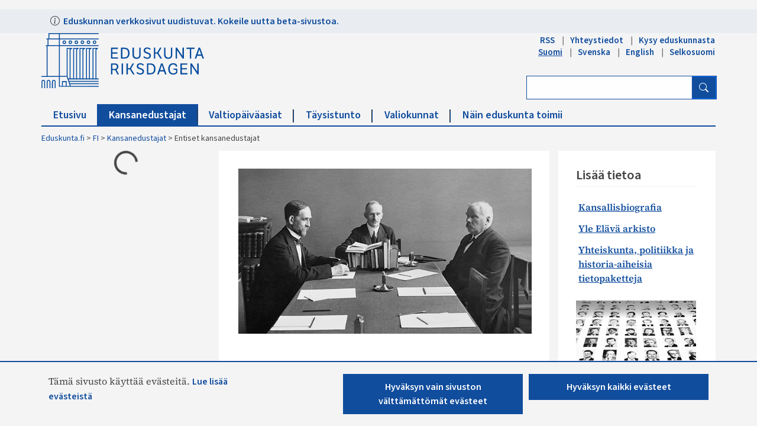

--- FILE ---
content_type: text/html; charset=utf-8
request_url: https://www.parliament.fi/FI/kansanedustajat/entiset_kansanedustajat/Sivut/default.aspx
body_size: 26632
content:


<!DOCTYPE html>

<html dir="ltr" lang="fi-FI">

    <head><meta name="GENERATOR" content="Microsoft SharePoint" /><meta http-equiv="Content-type" content="text/html; charset=utf-8" /><meta http-equiv="X-UA-Compatible" content="IE=10" /><meta http-equiv="Expires" content="0" /><meta property="og:image" content="http://www.eduskunta.fi/FI/PublishingImages/somejako_200x200.png" /><meta property="og:image" content="https://www.eduskunta.fi/FI/PublishingImages/somejako_200x200.png" /><meta charset="utf-8" /><meta name="msapplication-TileImage" content="/_layouts/15/images/SharePointMetroAppTile.png" /><meta name="msapplication-TileColor" content="#0072C6" /><title>
	Entiset kansanedustajat 1907–2014
</title><link id="ctl00_favicon" rel="shortcut icon" href="/_layouts/15/Eduskunta.Internet.Responsive.Layouts/images/favicon.ico" type="image/vnd.microsoft.icon" title="eduskunta favicon" aria-label="eduskunnan favicon" /><link id="CssLink-8fe7f9ec13a54f188ab17a682d5efbc3" rel="stylesheet" type="text/css" href="/Style%20Library/fi-FI/Themable/Core%20Styles/pagelayouts15.css"/>
<link id="CssLink-a08326079f7148d39811eacab9edf6ce" rel="stylesheet" type="text/css" href="/_layouts/15/1035/styles/Themable/corev15.css?rev=L%2FacAW6VmQiKpZhiVTn%2Fuw%3D%3DTAG0"/>
<link id="CssLink-3059a2f1e0d5467081510e824f0b3b1a" rel="stylesheet" type="text/css" href="/Style%20Library/fi-FI/Themable/Core%20Styles/controls15.css"/>
<style id="SPThemeHideForms" type="text/css">body {opacity:0 !important}</style><script type="text/javascript">// <![CDATA[ 

var g_SPOffSwitches={};
// ]]>
</script>
<script type="text/javascript" src="/_layouts/15/1035/initstrings.js?rev=dbTGf9QxIZVlSRyIjxloqQ%3D%3DTAG0"></script>
<script type="text/javascript" src="/_layouts/15/init.js?rev=JDVe0qeRv%2B47mYCLz1IHfw%3D%3DTAG0"></script>
<script type="text/javascript" src="/_layouts/15/theming.js?rev=SuLUbbwTXcxFWOWLFUsOkw%3D%3DTAG0"></script>
<script type="text/javascript" src="/ScriptResource.axd?d=x6P6XKnXJVaOSZLeKttlGRG3yW1GyX2Stxnqfbwt9GB1-Lzp3g6sdra6w7BjVvaqweuKvHAie2cgiNuE6i4eYed3w20mMOESQ6ielLyy4qbcj0zyW662KTYSM2kj_S17YHI6Rek-wMoGQqMPnJKiGuNZxEMeSnbA7KD8Xm-0lmqT7DTUD9CNcDlRBbtxi7Jk0&amp;t=32e5dfca"></script>
<script type="text/javascript" src="/_layouts/15/blank.js?rev=lIC2vMCpQuPjRmKN1MbTBA%3D%3DTAG0"></script>
<script type="text/javascript" src="/ScriptResource.axd?d=EEJus07BPIcK7I34b4klbLmy_68EaQD-kNGEgHYdsjN_vqoDgFyeltNiyJ4ycosNuBALDjdqx8iWGueNj30TExNsJ2DXqtkg_HejSYNvlKX1rDrvC06ViLxXg2gqE35f27LDijoG53D3fgsPnaMvZ-1PsbZpoP7vVb5MmaVm7Qvq4TyMzZpctebULgQwdZm00&amp;t=32e5dfca"></script>
<script type="text/javascript">RegisterSod("require.js", "\u002f_layouts\u002f15\u002frequire.js?rev=bv3fWJhk0uFGpVwBxnZKNQ\u00253D\u00253DTAG0");</script>
<script type="text/javascript">RegisterSod("strings.js", "\u002f_layouts\u002f15\u002f1035\u002fstrings.js?rev=MQlL16B7KCLuRH5XlUfYbg\u00253D\u00253DTAG0");</script>
<script type="text/javascript">RegisterSod("sp.res.resx", "\u002f_layouts\u002f15\u002f1035\u002fsp.res.js?rev=3GLdgrMj\u00252B6Yk1K6wZtJCXw\u00253D\u00253DTAG0");</script>
<script type="text/javascript">RegisterSod("sp.runtime.js", "\u002f_layouts\u002f15\u002fsp.runtime.js?rev=BU2AZrGoWD1j6\u00252BGREg1pDQ\u00253D\u00253DTAG0");RegisterSodDep("sp.runtime.js", "sp.res.resx");</script>
<script type="text/javascript">RegisterSod("sp.js", "\u002f_layouts\u002f15\u002fsp.js?rev=oPd5AHMlT\u00252Fk2\u00252Bfrgrw35zg\u00253D\u00253DTAG0");RegisterSodDep("sp.js", "sp.runtime.js");RegisterSodDep("sp.js", "sp.ui.dialog.js");RegisterSodDep("sp.js", "sp.res.resx");</script>
<script type="text/javascript">RegisterSod("sp.init.js", "\u002f_layouts\u002f15\u002fsp.init.js?rev=2MoYgNMLjxsigD00oYDW5Q\u00253D\u00253DTAG0");</script>
<script type="text/javascript">RegisterSod("sp.ui.dialog.js", "\u002f_layouts\u002f15\u002fsp.ui.dialog.js?rev=B6nJGP4w1dTYMjMMXiuOMg\u00253D\u00253DTAG0");RegisterSodDep("sp.ui.dialog.js", "sp.init.js");RegisterSodDep("sp.ui.dialog.js", "sp.res.resx");</script>
<script type="text/javascript">RegisterSod("core.js", "\u002f_layouts\u002f15\u002fcore.js?rev=wIyVleKS23oKCydwgUhXRw\u00253D\u00253DTAG0");RegisterSodDep("core.js", "strings.js");</script>
<script type="text/javascript">RegisterSod("menu.js", "\u002f_layouts\u002f15\u002fmenu.js?rev=SM133XOcJI\u00252FPEYSuSQ\u00252F6Uw\u00253D\u00253DTAG0");</script>
<script type="text/javascript">RegisterSod("mQuery.js", "\u002f_layouts\u002f15\u002fmquery.js?rev=6Os\u00252BGwlqndLZxDRlhC6zog\u00253D\u00253DTAG0");</script>
<script type="text/javascript">RegisterSod("callout.js", "\u002f_layouts\u002f15\u002fcallout.js?rev=ovXU\u00252BpTz\u00252FvAg3JyjmhLdqw\u00253D\u00253DTAG0");RegisterSodDep("callout.js", "strings.js");RegisterSodDep("callout.js", "mQuery.js");RegisterSodDep("callout.js", "core.js");</script>
<script type="text/javascript">RegisterSod("sp.core.js", "\u002f_layouts\u002f15\u002fsp.core.js?rev=jlwLTacFIUqwdeTHk203PQ\u00253D\u00253DTAG0");RegisterSodDep("sp.core.js", "strings.js");RegisterSodDep("sp.core.js", "sp.init.js");RegisterSodDep("sp.core.js", "core.js");</script>
<script type="text/javascript">RegisterSod("clienttemplates.js", "\u002f_layouts\u002f15\u002fclienttemplates.js?rev=UZ6GXg4iAHMMLj50QeSbGA\u00253D\u00253DTAG0");</script>
<script type="text/javascript">RegisterSod("sharing.js", "\u002f_layouts\u002f15\u002fsharing.js?rev=GQbFyiZZ3tMMSnVyKM0TDg\u00253D\u00253DTAG0");RegisterSodDep("sharing.js", "strings.js");RegisterSodDep("sharing.js", "mQuery.js");RegisterSodDep("sharing.js", "clienttemplates.js");RegisterSodDep("sharing.js", "core.js");</script>
<script type="text/javascript">RegisterSod("suitelinks.js", "\u002f_layouts\u002f15\u002fsuitelinks.js?rev=gVNYZ1fkBwxC98YykIDeJg\u00253D\u00253DTAG0");RegisterSodDep("suitelinks.js", "strings.js");RegisterSodDep("suitelinks.js", "core.js");</script>
<script type="text/javascript">RegisterSod("userprofile", "\u002f_layouts\u002f15\u002fsp.userprofiles.js?rev=OI6nlIZVY3NhH3EQOIp0XA\u00253D\u00253DTAG0");RegisterSodDep("userprofile", "sp.runtime.js");</script>
<script type="text/javascript">RegisterSod("followingcommon.js", "\u002f_layouts\u002f15\u002ffollowingcommon.js?rev=lPI30dgD7CmSTsrG1P8SbQ\u00253D\u00253DTAG0");RegisterSodDep("followingcommon.js", "strings.js");RegisterSodDep("followingcommon.js", "sp.js");RegisterSodDep("followingcommon.js", "userprofile");RegisterSodDep("followingcommon.js", "core.js");RegisterSodDep("followingcommon.js", "mQuery.js");</script>
<script type="text/javascript">RegisterSod("profilebrowserscriptres.resx", "\u002f_layouts\u002f15\u002f1035\u002fprofilebrowserscriptres.js?rev=8b8tWP6c\u00252By0dqeChLrPtRg\u00253D\u00253DTAG0");</script>
<script type="text/javascript">RegisterSod("sp.ui.mysitecommon.js", "\u002f_layouts\u002f15\u002fsp.ui.mysitecommon.js?rev=umSLZ47DtEjI2LUwiDB1WA\u00253D\u00253DTAG0");RegisterSodDep("sp.ui.mysitecommon.js", "sp.init.js");RegisterSodDep("sp.ui.mysitecommon.js", "sp.runtime.js");RegisterSodDep("sp.ui.mysitecommon.js", "userprofile");RegisterSodDep("sp.ui.mysitecommon.js", "profilebrowserscriptres.resx");</script>
<script type="text/javascript">RegisterSod("browserScript", "\u002f_layouts\u002f15\u002fie55up.js?rev=0jxygzTtWSTOFekljoVKGQ\u00253D\u00253DTAG0");RegisterSodDep("browserScript", "strings.js");</script>
<script type="text/javascript">RegisterSod("inplview", "\u002f_layouts\u002f15\u002finplview.js?rev=BylHE5YcVn\u00252FyBzeNt2vKlQ\u00253D\u00253DTAG0");RegisterSodDep("inplview", "strings.js");RegisterSodDep("inplview", "core.js");RegisterSodDep("inplview", "clienttemplates.js");RegisterSodDep("inplview", "sp.js");</script>
<script type="text/javascript">RegisterSod("datepicker.js", "\u002f_layouts\u002f15\u002fdatepicker.js?rev=CLvRZ\u00252BVtIuuJxV4DC0eCIQ\u00253D\u00253DTAG0");RegisterSodDep("datepicker.js", "strings.js");</script>
<script type="text/javascript">RegisterSod("cui.js", "\u002f_layouts\u002f15\u002fcui.js?rev=CDfvMULKVkFfW3JqHLxBDg\u00253D\u00253DTAG0");</script>
<script type="text/javascript">RegisterSod("ribbon", "\u002f_layouts\u002f15\u002fsp.ribbon.js?rev=1dtNXU5DQNbAlLbblyOc8A\u00253D\u00253DTAG0");RegisterSodDep("ribbon", "strings.js");RegisterSodDep("ribbon", "core.js");RegisterSodDep("ribbon", "sp.core.js");RegisterSodDep("ribbon", "sp.js");RegisterSodDep("ribbon", "cui.js");RegisterSodDep("ribbon", "sp.res.resx");RegisterSodDep("ribbon", "sp.runtime.js");RegisterSodDep("ribbon", "inplview");</script>
<script type="text/javascript">RegisterSod("offline.js", "\u002f_layouts\u002f15\u002foffline.js?rev=zhgc7OjktLbenoPBTDObiQ\u00253D\u00253DTAG0");</script>
<script type="text/javascript">RegisterSod("WPAdderClass", "\u002f_layouts\u002f15\u002fwpadder.js?rev=nTSXZmkH7s7h2M\u00252BaT1ap4w\u00253D\u00253DTAG0");</script>
<link type="text/xml" rel="alternate" href="/FI/kansanedustajat/entiset_kansanedustajat/_vti_bin/spsdisco.aspx" />
		    
	
	
<style>
    #edk-banner {
	    background: #e9edf1;
	    width: 100%;
	    height: 40px; 
	    display: block;
        margin-top: 0;
    }
    #edk-info-text {
	    width: 1310px; 
	    padding-top: 7px; 
	    margin-right: auto; 
	    margin-left: auto; 
	    display: block;
        font-weight: bold;
    }
	#edk-info-text .bi {
		padding-right: 3px;
	}
    @media only screen and (max-width: 1399px) {
      #edk-info-text  { width: 1110px;}
    }
    @media only screen and (max-width: 1199px) {
      #edk-info-text  { width: 930px;}
    }
    @media only screen and (max-width: 992px) {
      #edk-info-text  { width: 700px;}
    }
    @media only screen and (max-width: 762px) {
      #edk-info-text  { width: 100%; margin: 0 20px 0 20px }
    }
</style>


		    <link rel="canonical" href="https://www.eduskunta.fi:443/FI/kansanedustajat/entiset_kansanedustajat/Sivut/default.aspx" /><meta name="viewport" content="user-scalable=yes, width=1238, maximum-scale=5.0, minimum-scale=0.25"/><meta name="description" content="Tiedot kaikista entisistä kansanedustajista vuosilta 1907–2014 saa esille eduskunnan uudessa verkkopalvelussa." /><meta name="keywords" content="kansanedustajamatrikkeli, edustajamatrikkeli, entiset edustajat," />
		    
	    

<!-- Bootstrap CSS -->
<link rel="stylesheet" type="text/css" href="/_layouts/15/Eduskunta.Internet.Responsive.Layouts/css/bootstrap.min.css?v=20250528090338"/>
<link rel="stylesheet" type="text/css" href="/_layouts/15/Eduskunta.Internet.Responsive.Layouts/css/bootstrap-icons.css?v=20250528090338"/>
<link rel="stylesheet" type="text/css" href="/_layouts/15/Eduskunta.Internet.Responsive.Layouts/css/bootstrap-custom.css?v=20250528090338"/>
<link rel="stylesheet" type="text/css" href="/_layouts/15/Eduskunta.Internet.Responsive.Layouts/css/jquery-ui.css?v=20250528090338"/>
<link rel="stylesheet" type="text/css" href="/_layouts/15/Eduskunta.Internet.Responsive.Layouts/css/custom.css?v=20250528090338"/>
<link rel="stylesheet" type="text/css" href="/_layouts/15/Eduskunta.Internet.Responsive.Layouts/css/vaski.css?v=20250528090338"/>
<link rel="stylesheet" type="text/css" href="/_layouts/15/Eduskunta.Internet.Responsive.Layouts/css/vaski_2020.css?v=20250528090338"/>

<div id="ctl00_CssRegistration_KasittelytiedotStylesPanel">
	    

</div>

<!-- Styles for edit mode only-->

        
<!-- jQuery base library first, then custom jquery ui, then Tether, then Bootstrap JS. -->
<script src="/_layouts/15/Eduskunta.Internet.Responsive.Layouts/js/jquery-3.6.0.min.js?v=20250528090338"></script>
<script src="/_layouts/15/Eduskunta.Internet.Layouts/js/jquery-ui-1.10.4.custom.min.js?v=20250528090338"></script> 
<script src="/_layouts/15/Eduskunta.Internet.Responsive.Layouts/js/bootstrap.min.js?v=20250528090338"></script>
<script src="/_layouts/15/Eduskunta.Internet.Responsive.Layouts/js/custom-jquery.js?v=20250528090338"></script> 
<script src="/_layouts/15/Eduskunta.Internet.Responsive.Layouts/js/CookieConsent.js?v=20250528090338"></script>
<script src="/_layouts/15/Eduskunta.Internet.Responsive.Layouts/js/RESTTopNavigation.js?v=20250528090338"></script>
<!-- omat js-funktiot -->

<div id="ctl00_CssRegistration_KasittelytiedotJSPanel">
	    

</div>


        
        <!-- viewport setting is placed here because otherwise other possible viewport settings would override it -->
        <meta name="viewport" content="width=device-width, initial-scale=1" /><style type="text/css">
	.s4-skipribbonshortcut { display:none; }

</style></head>

    <body>
        
        <noscript><div class='noindex'>Yrität ehkä käyttää tätä sivustoa palvelimen suojatusta selaimesta. Ota komentosarjat käyttöön ja lataa tämä sivu uudelleen.</div></noscript>
        
        
        <form method="post" action="./default.aspx" onsubmit="javascript:return WebForm_OnSubmit();" id="aspnetForm">
<div class="aspNetHidden">
<input type="hidden" name="_wpcmWpid" id="_wpcmWpid" value="" />
<input type="hidden" name="wpcmVal" id="wpcmVal" value="" />
<input type="hidden" name="MSOWebPartPage_PostbackSource" id="MSOWebPartPage_PostbackSource" value="" />
<input type="hidden" name="MSOTlPn_SelectedWpId" id="MSOTlPn_SelectedWpId" value="" />
<input type="hidden" name="MSOTlPn_View" id="MSOTlPn_View" value="0" />
<input type="hidden" name="MSOTlPn_ShowSettings" id="MSOTlPn_ShowSettings" value="False" />
<input type="hidden" name="MSOGallery_SelectedLibrary" id="MSOGallery_SelectedLibrary" value="" />
<input type="hidden" name="MSOGallery_FilterString" id="MSOGallery_FilterString" value="" />
<input type="hidden" name="MSOTlPn_Button" id="MSOTlPn_Button" value="none" />
<input type="hidden" name="__EVENTTARGET" id="__EVENTTARGET" value="" />
<input type="hidden" name="__EVENTARGUMENT" id="__EVENTARGUMENT" value="" />
<input type="hidden" name="__REQUESTDIGEST" id="__REQUESTDIGEST" value="noDigest" />
<input type="hidden" name="MSOSPWebPartManager_DisplayModeName" id="MSOSPWebPartManager_DisplayModeName" value="Browse" />
<input type="hidden" name="MSOSPWebPartManager_ExitingDesignMode" id="MSOSPWebPartManager_ExitingDesignMode" value="false" />
<input type="hidden" name="MSOWebPartPage_Shared" id="MSOWebPartPage_Shared" value="" />
<input type="hidden" name="MSOLayout_LayoutChanges" id="MSOLayout_LayoutChanges" value="" />
<input type="hidden" name="MSOLayout_InDesignMode" id="MSOLayout_InDesignMode" value="" />
<input type="hidden" name="_wpSelected" id="_wpSelected" value="" />
<input type="hidden" name="_wzSelected" id="_wzSelected" value="" />
<input type="hidden" name="MSOSPWebPartManager_OldDisplayModeName" id="MSOSPWebPartManager_OldDisplayModeName" value="Browse" />
<input type="hidden" name="MSOSPWebPartManager_StartWebPartEditingName" id="MSOSPWebPartManager_StartWebPartEditingName" value="false" />
<input type="hidden" name="MSOSPWebPartManager_EndWebPartEditing" id="MSOSPWebPartManager_EndWebPartEditing" value="false" />
<input type="hidden" name="__LASTFOCUS" id="__LASTFOCUS" value="" />
<input type="hidden" name="_maintainWorkspaceScrollPosition" id="_maintainWorkspaceScrollPosition" value="0" />
<input type="hidden" name="__VIEWSTATE" id="__VIEWSTATE" value="/[base64]" />
</div>

<script type="text/javascript">
//<![CDATA[
var theForm = document.forms['aspnetForm'];
if (!theForm) {
    theForm = document.aspnetForm;
}
function __doPostBack(eventTarget, eventArgument) {
    if (!theForm.onsubmit || (theForm.onsubmit() != false)) {
        theForm.__EVENTTARGET.value = eventTarget;
        theForm.__EVENTARGUMENT.value = eventArgument;
        theForm.submit();
    }
}
//]]>
</script>


<script src="/WebResource.axd?d=vUPwwEi4kQahlLY45tjqx9nQQdW51EzENUjyRzKAwQ1pHSGMqFu-v_cFs4MS6A6KMZJ8NHOZHh7CoY8k1MiYc1GZOJSmPFKXK85qKH0-m981&amp;t=638901879720898773" type="text/javascript"></script>


<script type="text/javascript">
//<![CDATA[
var MSOWebPartPageFormName = 'aspnetForm';
var g_presenceEnabled = true;
var g_wsaEnabled = false;

var g_correlationId = '5885f2a1-5625-907a-bc50-1ad6689a82ab';
var g_wsaQoSEnabled = false;
var g_wsaQoSDataPoints = [];
var g_wsaRUMEnabled = false;
var g_wsaLCID = 1035;
var g_wsaListTemplateId = 850;
var g_wsaSiteTemplateId = 'CMSPUBLISHING#0';
var _spPageContextInfo={"webServerRelativeUrl":"/FI/kansanedustajat/entiset_kansanedustajat","webAbsoluteUrl":"https://www.parliament.fi/FI/kansanedustajat/entiset_kansanedustajat","viewId":"","listId":"{791239f2-9d9a-4e88-85d1-f7e961b8e413}","listPermsMask":{"High":0,"Low":196673},"listUrl":"/FI/kansanedustajat/entiset_kansanedustajat/Sivut","listTitle":"Sivut","listBaseTemplate":850,"viewOnlyExperienceEnabled":false,"blockDownloadsExperienceEnabled":false,"idleSessionSignOutEnabled":false,"cdnPrefix":"","siteAbsoluteUrl":"https://www.parliament.fi","siteId":"{f22aa19f-b34a-4753-b389-6cdb5bce8a17}","showNGSCDialogForSyncOnTS":false,"supportPoundStorePath":true,"supportPercentStorePath":true,"siteSubscriptionId":null,"CustomMarkupInCalculatedFieldDisabled":true,"AllowCustomMarkupInCalculatedField":false,"isSPO":false,"farmLabel":null,"serverRequestPath":"/FI/kansanedustajat/entiset_kansanedustajat/Sivut/default.aspx","layoutsUrl":"_layouts/15","webId":"{c0d5a984-a41a-45de-9e1a-070e4441caac}","webTitle":"Entiset kansanedustajat","webTemplate":"39","webTemplateConfiguration":"CMSPUBLISHING#0","webDescription":"","tenantAppVersion":"0","isAppWeb":false,"webLogoUrl":"_layouts/15/images/siteicon.png","webLanguage":1035,"currentLanguage":1035,"currentUICultureName":"fi-FI","currentCultureName":"fi-FI","currentCultureLCID":1035,"env":null,"nid":0,"fid":0,"serverTime":"2026-01-31T22:24:49.8015381Z","siteClientTag":"2826$$16.0.10417.20083","crossDomainPhotosEnabled":false,"openInClient":false,"Has2019Era":true,"webUIVersion":15,"webPermMasks":{"High":0,"Low":196673},"pageListId":"{791239f2-9d9a-4e88-85d1-f7e961b8e413}","pageItemId":1,"pagePermsMask":{"High":0,"Low":196673},"pagePersonalizationScope":1,"userEmail":"","userId":0,"userLoginName":null,"userDisplayName":null,"isAnonymousUser":true,"isAnonymousGuestUser":false,"isEmailAuthenticationGuestUser":false,"isExternalGuestUser":false,"systemUserKey":null,"alertsEnabled":false,"siteServerRelativeUrl":"/","allowSilverlightPrompt":"True","themeCacheToken":"/FI/kansanedustajat/entiset_kansanedustajat::7:","themedCssFolderUrl":null,"themedImageFileNames":null,"modernThemingEnabled":true,"isSiteAdmin":false,"ExpFeatures":[480216468,1884350801,1158731092,62197791,538521105,335811073,4194306,34614301,268500996,-1946025984,28445328,-2147475455,134291456,65536,288,950272,1282,808326148,134217873,0,0,-1073217536,545285252,18350656,-467402752,6291457,-2147483644,1074794496,-1728053184,1845537108,622628,4102,0,0,0,0,0,0,0,0,0,0,0,0,0,0,0],"killSwitches":{},"InternalValidAuthorities":["internet-integraatio.eduskunta.fi","sisalto.eduskunta.fi","sisalto.eduskunta.fi","www.eduskunta.fi","www.riksdagen.fi","www.parliament.fi","www.riksdagen.fi","www.parliament.fi","www.eduskunta.fi"],"CorrelationId":"5885f2a1-5625-907a-bc50-1ad6689a82ab","hasManageWebPermissions":false,"isNoScriptEnabled":false,"groupId":null,"groupHasHomepage":true,"groupHasQuickLaunchConversationsLink":false,"departmentId":null,"hubSiteId":null,"hasPendingWebTemplateExtension":false,"isHubSite":false,"isWebWelcomePage":false,"siteClassification":"","hideSyncButtonOnODB":false,"showNGSCDialogForSyncOnODB":false,"sitePagesEnabled":false,"sitePagesFeatureVersion":0,"DesignPackageId":"00000000-0000-0000-0000-000000000000","groupType":null,"groupColor":"#0273eb","siteColor":"#0273eb","headerEmphasis":0,"navigationInfo":null,"guestsEnabled":false,"MenuData":{"SignInUrl":"/FI/kansanedustajat/entiset_kansanedustajat/_layouts/15/Authenticate.aspx?Source=%2FFI%2Fkansanedustajat%2Fentiset%5Fkansanedustajat%2FSivut%2Fdefault%2Easpx"},"RecycleBinItemCount":-1,"PublishingFeatureOn":true,"PreviewFeaturesEnabled":false,"disableAppViews":false,"disableFlows":false,"serverRedirectedUrl":null,"formDigestValue":"0x8246D80F196E6AA9429417BD77F9A72AD6008FDDA8534C3258AD7951B551BF5FBDD3FF43D196C06BAC1B54C0069DEBD166E0A2157663F457C555A4414A987919,31 Jan 2026 22:24:49 -0000","maximumFileSize":10240,"formDigestTimeoutSeconds":1800,"canUserCreateMicrosoftForm":false,"canUserCreateVisioDrawing":true,"readOnlyState":null,"isTenantDevSite":false,"preferUserTimeZone":false,"userTimeZoneData":null,"userTime24":false,"userFirstDayOfWeek":null,"webTimeZoneData":null,"webTime24":false,"webFirstDayOfWeek":null,"isSelfServiceSiteCreationEnabled":null,"alternateWebAppHost":"","aadTenantId":"","aadUserId":"","aadInstanceUrl":"","msGraphEndpointUrl":"https://","allowInfectedDownload":true};_spPageContextInfo.updateFormDigestPageLoaded=new Date();_spPageContextInfo.clientServerTimeDelta=new Date(_spPageContextInfo.serverTime)-new Date();if(typeof(define)=='function'){define('SPPageContextInfo',[],function(){return _spPageContextInfo;});}
                            function DoCallBack(filterText)
                            {WebForm_DoCallback('ctl00$ctl43$g_d2a5a554_25f0_4403_9dde_ab56c9a6c496',filterText,UpdateFilterCallback,0,CallBackError,true)
                            }
                            function CallBackError(result, clientsideString)
                            {                
                            }
                        var L_Menu_BaseUrl="/FI/kansanedustajat/entiset_kansanedustajat";
var L_Menu_LCID="1035";
var L_Menu_SiteTheme="null";
document.onreadystatechange=fnRemoveAllStatus; function fnRemoveAllStatus(){removeAllStatus(true)};Flighting.ExpFeatures = [480216468,1884350801,1158731092,62197791,538521105,335811073,4194306,34614301,268500996,-1946025984,28445328,-2147475455,134291456,65536,288,950272,1282,808326148,134217873,0,0,-1073217536,545285252,18350656,-467402752,6291457,-2147483644,1074794496,-1728053184,1845537108,622628,4102,0,0,0,0,0,0,0,0,0,0,0,0,0,0,0]; (function()
{
    if(typeof(window.SP) == "undefined") window.SP = {};
    if(typeof(window.SP.YammerSwitch) == "undefined") window.SP.YammerSwitch = {};

    var ysObj = window.SP.YammerSwitch;
    ysObj.IsEnabled = false;
    ysObj.TargetYammerHostName = "www.yammer.com";
} )(); var _spWebPartComponents = new Object();
                var g_syncButtonUsePopup = true;
                //]]>
</script>

<script src="/_layouts/15/blank.js?rev=lIC2vMCpQuPjRmKN1MbTBA%3D%3DTAG0" type="text/javascript"></script>
<script type="text/javascript">
//<![CDATA[
window.SPThemeUtils && SPThemeUtils.RegisterCssReferences([{"Url":"\u002fStyle Library\u002ffi-FI\u002fThemable\u002fCore Styles\u002fpagelayouts15.css","OriginalUrl":"\u002fStyle Library\u002ffi-FI\u002fThemable\u002fCore Styles\u002fpagelayouts15.css","Id":"CssLink-8fe7f9ec13a54f188ab17a682d5efbc3","ConditionalExpression":"","After":"","RevealToNonIE":"false"},{"Url":"\u002f_layouts\u002f15\u002f1035\u002fstyles\u002fThemable\u002fcorev15.css?rev=L\u00252FacAW6VmQiKpZhiVTn\u00252Fuw\u00253D\u00253DTAG0","OriginalUrl":"\u002f_layouts\u002f15\u002f1035\u002fstyles\u002fThemable\u002fcorev15.css?rev=L\u00252FacAW6VmQiKpZhiVTn\u00252Fuw\u00253D\u00253DTAG0","Id":"CssLink-a08326079f7148d39811eacab9edf6ce","ConditionalExpression":"","After":"","RevealToNonIE":"false"},{"Url":"\u002fStyle Library\u002ffi-FI\u002fThemable\u002fCore Styles\u002fcontrols15.css","OriginalUrl":"\u002fStyle Library\u002ffi-FI\u002fThemable\u002fCore Styles\u002fcontrols15.css","Id":"CssLink-3059a2f1e0d5467081510e824f0b3b1a","ConditionalExpression":"","After":"","RevealToNonIE":"false"}]);
(function(){

        if (typeof(_spBodyOnLoadFunctions) === 'undefined' || _spBodyOnLoadFunctions === null) {
            return;
        }
        _spBodyOnLoadFunctions.push(function() {
            SP.SOD.executeFunc('core.js', 'FollowingDocument', function() { FollowingDocument(); });
        });
    })();(function(){

        if (typeof(_spBodyOnLoadFunctions) === 'undefined' || _spBodyOnLoadFunctions === null) {
            return;
        }
        _spBodyOnLoadFunctions.push(function() {
            SP.SOD.executeFunc('core.js', 'FollowingCallout', function() { FollowingCallout(); });
        });
    })();if (typeof(DeferWebFormInitCallback) == 'function') DeferWebFormInitCallback();function WebForm_OnSubmit() {
UpdateFormDigest('\u002fFI\u002fkansanedustajat\u002fentiset_kansanedustajat', 1440000);
                    var workspaceElem = GetCachedElement("s4-workspace");
                    if (workspaceElem != null)
                    {
                        var scrollElem = GetCachedElement("_maintainWorkspaceScrollPosition");
                        if (scrollElem != null)
                        {
                            scrollElem.value = workspaceElem.scrollTop;
                        }
                    };
                if (typeof(_spFormOnSubmitWrapper) != 'undefined') {return _spFormOnSubmitWrapper();} else {return true;};
return true;
}
//]]>
</script>

<div class="aspNetHidden">

	<input type="hidden" name="__VIEWSTATEGENERATOR" id="__VIEWSTATEGENERATOR" value="BAB98CB3" />
	<input type="hidden" name="__SCROLLPOSITIONX" id="__SCROLLPOSITIONX" value="0" />
	<input type="hidden" name="__SCROLLPOSITIONY" id="__SCROLLPOSITIONY" value="0" />
	<input type="hidden" name="__EVENTVALIDATION" id="__EVENTVALIDATION" value="/wEdAAwDiBHff6N6OTGBUOzhxlNEMTZk9qLGncDjImqxppn1M4NJ9l6r4t2bC+Z2jAZb6zikU6rzHfskimiMv3+Ro/WqT2eo8erPcDzVe9xWhVgWfl3krweQe+sX7Bw0cykmBhEyutdfdSHRCB2BVkFHXz49oYwnMyt5pXHaV6hNOphJ68EVdOf92TEgCUHvC+pk7FKn2vRUa4smtGq1zsZKYJ2E9PzOzjUm9Hf4yNroKoOruzszDbe7OmJHAv3SOhUGUG+kZR/7UaW/RmQJ0Y32Odp67d/pVvC5uUKoLSs4Uz9bIw==" />
</div>
	        <script type="text/javascript"> var submitHook = function () { return false; }; theForm._spOldSubmit = theForm.submit; theForm.submit = function () { if (!submitHook()) { this._spOldSubmit(); } }; </script>
	        <span id="DeltaSPWebPartManager">
		        
	        </span>
	        <script type="text/javascript">
//<![CDATA[
Sys.WebForms.PageRequestManager._initialize('ctl00$ScriptManager', 'aspnetForm', ['fctl00$WebPartAdderUpdatePanel',''], [], ['ctl00$WebPartAdder',''], 90, 'ctl00');
//]]>
</script>

	        <span id="DeltaDelegateControls">
		        
		        
	        </span>
            <a id="HiddenAnchor" href="javascript:;" style="display:none;"></a>

        

		    <div id="ms-hcTest"></div>

			<!--ribbon row-->
		    <div id="s4-ribbonrow" style="display:none;">
		        <div id="globalNavBox" class="noindex">
                    <div id="ribbonBox">
	                    <div id="s4-ribboncont">
		                    <div id="DeltaSPRibbon">
	
			                    

			                    <div class='ms-cui-ribbonTopBars'><div class='ms-cui-topBar1'></div><div class='ms-cui-topBar2'><div id='RibbonContainer-TabRowLeft' class='ms-cui-TabRowLeft ms-core-defaultFont ms-dialogHidden'>
				                    </div><div id='RibbonContainer-TabRowRight' class='ms-cui-TabRowRight s4-trc-container s4-notdlg ms-core-defaultFont'>
					                    
					                    <!--<a onmouseover="this.firstChild.firstChild.style.left=&#39;-217px&#39;; this.firstChild.firstChild.style.top=&#39;-192px&#39;;" onmouseout="this.firstChild.firstChild.style.left=&#39;-218px&#39;; this.firstChild.firstChild.style.top=&#39;-48px&#39;;" onclick="SP.SOD.executeFunc(&#39;followingcommon.js&#39;, &#39;FollowSite&#39;, function() { FollowSite(); }); return false;" id="site_follow_button" title="Seuraa tätä sivustoa ja siirry sille kätevästi sivustosivulta" class="ms-promotedActionButton" href="javascript:WebForm_DoPostBackWithOptions(new WebForm_PostBackOptions(&quot;ctl00$site_follow_button&quot;, &quot;&quot;, true, &quot;&quot;, &quot;&quot;, false, true))" style="display:inline-block;"><span style="height:16px;width:16px;position:relative;display:inline-block;overflow:hidden;" class="s4-clust ms-promotedActionButton-icon"><img src="/_layouts/15/images/spcommon.png?rev=43#ThemeKey=spcommon" alt="Seuraa" style="position:absolute;left:-218px;top:-48px;" /></span><span class="ms-promotedActionButton-text">Seuraa</span></a>-->
					                    
					                    
                                        <span id="fullscreenmodebox" class="ms-qatbutton">
	                                        <span id="fullscreenmode">
		                                        <a onmouseover="this.firstChild.firstChild.firstChild.style.left=&#39;-125px&#39;; this.firstChild.firstChild.firstChild.style.top=&#39;-178px&#39;;" onmouseout="this.firstChild.firstChild.firstChild.style.left=&#39;-143px&#39;; this.firstChild.firstChild.firstChild.style.top=&#39;-178px&#39;;" id="ctl00_fullscreenmodeBtn" title="Sisällön aktiivisuus" onclick="SetFullScreenMode(true);PreventDefaultNavigation();return false;" href="../../../../_catalogs/masterpage/#" style="display:inline-block;height:30px;width:30px;"><span style="display:inline-block;overflow:hidden;height:16px;width:16px;padding-left:7px;padding-top:7px;padding-right:7px;padding-bottom:7px;"><span style="height:16px;width:16px;position:relative;display:inline-block;overflow:hidden;" class="s4-clust"><img src="/_layouts/15/images/spcommon.png?rev=23#ThemeKey=spcommon" alt="Sisällön aktiivisuus" style="border:0;position:absolute;left:-143px;top:-178px;" /></span></span></a>
	                                        </span>
	                                        <span id="exitfullscreenmode" style="display: none;">
		                                        <a onmouseover="this.firstChild.firstChild.firstChild.style.left=&#39;-179px&#39;; this.firstChild.firstChild.firstChild.style.top=&#39;-96px&#39;;" onmouseout="this.firstChild.firstChild.firstChild.style.left=&#39;-107px&#39;; this.firstChild.firstChild.firstChild.style.top=&#39;-178px&#39;;" id="ctl00_exitfullscreenmodeBtn" title="Sisällön aktiivisuus" onclick="SetFullScreenMode(false);PreventDefaultNavigation();return false;" href="../../../../_catalogs/masterpage/#" style="display:inline-block;height:30px;width:30px;"><span style="display:inline-block;overflow:hidden;height:16px;width:16px;padding-left:7px;padding-top:7px;padding-right:7px;padding-bottom:7px;"><span style="height:16px;width:16px;position:relative;display:inline-block;overflow:hidden;" class="s4-clust"><img src="/_layouts/15/images/spcommon.png?rev=23#ThemeKey=spcommon" alt="Sisällön aktiivisuus" style="border:0;position:absolute;left:-107px;top:-178px;" /></span></span></a>
	                                        </span>
                                        </span>
                                        
                                        
				                    </div></div></div>
		                    
</div>
	                    </div>
	                    <span id="DeltaSPNavigation">
		                    
			                    <span id="ctl00_SPNavigation_ctl00_publishingRibbon"></span>

		                    
	                    </span>
                    </div>
                    <div id="DeltaWebPartAdderUpdatePanelContainer" class="ms-core-webpartadder">
	
                        <div id="WebPartAdderUpdatePanelContainer">
	                        <div id="ctl00_WebPartAdderUpdatePanel">
		
		                            <span id="ctl00_WebPartAdder"></span>
	                            
	</div>
                        </div>
                    
</div>
		        </div>
		    </div>
            <!--/ribbon row-->
            <!--workspace-->
		    <div id="s4-workspace" class="ms-core-overlay">
				<!-- cookie consent -->
                <div class="consent-container noindex" id="consent-container" style="display: none;">
                    <div class="container">
	                    <div class="consent-content row" id="consent-content">
                            <div class="col-sm-4 col-md-3 col-xl-4">
		                        <div class="consent-left">
			                        <p id="consent_description">
                                        Tämä sivusto käyttää evästeitä.
                                        <a href="https://www.eduskunta.fi/FI/Sivut/Evasteet.aspx" id="learnMoreLink">Lue lisää evästeistä</a>
			                        </p>     
		                        </div>
                            </div>
                            <div class="col-sm-8 col-md-9 col-xl-8">
		                        <div class="consent-right">
			                        <button class="btn-consent-reject edk-btn edk-btn-blue" onclick="rejectCookies(); return false;"><span>Hyväksyn vain sivuston välttämättömät evästeet</span></button>
			                        <button class="btn-consent-accept edk-btn edk-btn-blue" onclick="acceptCookies(); return false;"><span>Hyväksyn kaikki evästeet</span></button>
		                        </div>  
                            </div>
	                    </div>
                    </div>
                </div>
                <!-- cookie consent end -->

                <!-- cookie settings -->
                <div class="cookie-settings noindex" id="cookieSettings" style="display: none;">
                    <div class="container">
	                    <div class="consent-content row">
                            <div class="col-sm-12">
				                <h2 id="cookieSettingsTitle">
                                    Evästeasetukset
				                </h2>
				                <p id="cookieSettingsDescription">
                                    Alta näet tarkemmin, mitä evästeitä käytämme, ja voit valita, mitkä evästeet hyväksyt. Paina lopuksi Tallenna ja sulje. Tarvittaessa voit muuttaa evästeasetuksia milloin tahansa. Lue tarkemmin evästekäytännöistämme.
				                </p>
                                <div class="cookie-settings-items-container">
				                    <p id="essential_cookies_description">
                                        Hakupalvelujen välttämättömät evästeet mahdollistavat hakupalvelujen ja hakutulosten käytön. Näitä evästeitä käyttäjä ei voi sulkea pois käytöstä.
				                    </p>
				                    <div class="cookie-item">
					                    <p id="consent_category_content_description_analytics">
                                            Keräämme ei-välttämättömien evästeiden avulla sivuston kävijätilastoja ja analysoimme tietoja. Tavoitteenamme on kehittää sivustomme laatua ja sisältöjä käyttäjälähtöisesti.
					                    </p>
					                    <div class="edk_checkbox_wrapper">
                                            <label class="container">
						                        Hyväksy tilastointievästeet
						                        <input name="analytics" type="checkbox" id="checkboxAnalytics">
						                        <span class="checkmark"></span>
					                        </label>
					                    </div>
				                    </div>
                                    <div class="cookie-settings-footer" id="cookieSettingsFooter">
				                        <button class="consent-opt-in-button edk-btn edk-btn-white" onclick="saveAndClose(); return false;">
                                            Tallenna ja sulje
				                        </button>
                                    </div>
                                </div>
                            </div>
                        </div>
                    </div>
                </div>
                <!-- cookie settings end -->

                <!-- Estettömyyslinkki sisältöön/tarvitsee ankkurilinkin -->
                <p><a href="#accessibility-link-content-area" class="edk-accessibility-shortcut-link visually-hidden-focusable">
                    Ohita päänavigaatio
                </a></p>
                <p><a href="#sisaltoon" class="edk-accessibility-shortcut-link visually-hidden-focusable">
                    Siirry sisältöön
                </a></p>
				<div id="edk-banner"></div>	
			    
			
		        <div id="s4-bodyContainer">
		            <!-- Site header -->
                    <div id="edk-header" class="edk-internet-header">
                        <div class="container">
                            <div id="topheader" class="row" role="banner">
		                            <div class="col-sm-6">
		                                

<!-- Estettömyyslinkki sisältöön -->
<a href="/FI/sivut/default.aspx" id="ctl00_eduskuntaSiteLogo_siteLogoLink" class="edk-logo">
    <img id="ctl00_eduskuntaSiteLogo_LogoImage" class="img-responsive" src="/_layouts/15/Eduskunta.Internet.Responsive.Layouts/images/edk_logo.svg" alt="eduskunta.fi -etusivulle" />
</a>

                                    </div>
                                    <div id="toollinks" class="col-sm-6">
                                        <div id="ctl00_NoIndex_ToolLinks" class="noindex">
	
                                            
        <a href="/FI/Sivut/RSS.aspx" target='_self' onclick="">RSS</a>
    
        |
    
        <a href="/FI/naineduskuntatoimii/Organisaatio/yhteystiedot/Sivut/default.aspx" target='_self' onclick="">Yhteystiedot</a>
    
        |
    
        <a href="/FI/naineduskuntatoimii/Sivut/kysy-eduskunnasta.aspx" target='_self' onclick="">Kysy eduskunnasta</a>
    

                                            <br>
                                            <a id="ctl00_LanguageLinkList_langugaLink_Finnish" class="langugaLink-selected" href="javascript:WebForm_DoPostBackWithOptions(new WebForm_PostBackOptions(&quot;ctl00$LanguageLinkList$langugaLink_Finnish&quot;, &quot;&quot;, true, &quot;&quot;, &quot;&quot;, false, true))">Suomi</a>
|
<a id="ctl00_LanguageLinkList_langugaLink_Swedish" href="javascript:WebForm_DoPostBackWithOptions(new WebForm_PostBackOptions(&quot;ctl00$LanguageLinkList$langugaLink_Swedish&quot;, &quot;&quot;, true, &quot;&quot;, &quot;&quot;, false, true))">Svenska</a>
|
<a id="ctl00_LanguageLinkList_langugaLink_English" href="javascript:WebForm_DoPostBackWithOptions(new WebForm_PostBackOptions(&quot;ctl00$LanguageLinkList$langugaLink_English&quot;, &quot;&quot;, true, &quot;&quot;, &quot;&quot;, false, true))">English</a>
|

        <a href="/FI/selkosuomi/Sivut/default.aspx" target='_self' onclick="">Selkosuomi</a>
    

                                        
</div>
		                            <!-- Haku -->
                                    <div id="DeltaPlaceHolderSearchArea" class="ms-mpSearchBox ms-floatRight">
	
                                        
                                            

<div class="custom-search-input-wrapper">
    <div class="input-group col-md-12">
        <input name="ctl00$PlaceHolderSearchArea$searchBox$searchTextBox" type="text" id="ctl00_PlaceHolderSearchArea_searchBox_searchTextBox" class="search-query form-control shadow-none custom-searchbox" aria-label="Kirjoita hakusana" onKeyPress="doSearch(&#39;ctl00_PlaceHolderSearchArea_searchBox_btnSearch&#39;,event)" />
        <span class="input-group-btn">
            <button onclick="if (typeof(Page_ClientValidate) == 'function') Page_ClientValidate(''); __doPostBack('ctl00$PlaceHolderSearchArea$searchBox$btnSearch','')" id="ctl00_PlaceHolderSearchArea_searchBox_btnSearch" class="btn btn-primary shadow-none" type="submit" name="Hae" aria-label="Hae">
                <span class="bi bi-search"></span>
            </button>
        </span>
    </div>
</div>

<script type=text/javascript>
    function doSearch(buttonName, e) {
        var key;

        if (window.event)
            key = window.event.keyCode;
        else
            key = e.which;

        if (key == 13) {
            var btn = document.getElementById(buttonName);
            if (btn != null) {
                btn.click();
                event.keyCode = 0
            }
        }
    }
</script>

                                        
                                    
</div>
		                            <!-- Haku end -->
		                        </div>
                            </div>
                            <!--Eduskunta Main Navigation-->
							<div id="ctl00_NoIndex_SiteNavi" class="noindex">
								<div id="TopNavigation-div" role="navigation" aria-labelledby="TopNavigation">
									<div class="spinner-border" id="topNavigationLoading" role="status">
										<span class="visually-hidden">Loading...</span>
									</div>
									<nav class="navbar navbar-expand-lg navbar-default" id="TopNavigation" aria-label="Päänavigaatio">
											<div class="container-fluid">
												<div id="top-navbar" class="navbar-collapse collapse"></div>
											</div>									
									</nav>
								</div>
							</div>

							<!-- Site navigation dropdown/mobile -->
							<div class="noindex" ID="NoIndex_HamburgerNavi">
								<div id="HamburgerNavigation-div" role="navigation" aria-labelledby="Mobiilipäävalikko">
									<nav id="hamburgerNavigation" class="navbar navbar-expand-lg navbar-default" aria-label="Hampurilaisvalikko">
										<div class="container-fluid">
												<div class="navbar-header">
													<a id="mobileSiteLogoLink" class="navbar-brand edk-logo" href="/FI">
														<img id="LogoImage" class="img-responsive" alt="Eduskunta" src="/_layouts/15/Eduskunta.Internet.Responsive.Layouts/images/edk_logo.svg" />
													</a>
													<button type="button" id="mobile-search-button" data-bs-target="#mobile-search" class="search-btn navbar-toggler navbar-toggle collapsed" data-bs-toggle="collapse" onclick="ToggleSearchForm(this)" aria-expanded="false">
														<span class="navbar-toggler-icon bi bi-search" aria-hidden="true"></span>
														<span class="mobile-search-title" id="mobile-search-title">
														</span>
													</button>
													<div id="mobile-search" class="collapse">
														<!-- Mobile search box -->
														

<div class="custom-search-input-wrapper">
    <div class="input-group col-md-12">
        <input name="ctl00$searchBoxMobile$searchTextBox" type="text" id="ctl00_searchBoxMobile_searchTextBox" class="search-query form-control shadow-none custom-searchbox" aria-label="Kirjoita hakusana" onKeyPress="doSearch(&#39;ctl00_searchBoxMobile_btnSearch&#39;,event)" />
        <span class="input-group-btn">
            <button onclick="if (typeof(Page_ClientValidate) == 'function') Page_ClientValidate(''); __doPostBack('ctl00$searchBoxMobile$btnSearch','')" id="ctl00_searchBoxMobile_btnSearch" class="btn btn-primary shadow-none" type="submit" name="Hae" aria-label="Hae">
                <span class="bi bi-search"></span>
            </button>
        </span>
    </div>
</div>

<script type=text/javascript>
    function doSearch(buttonName, e) {
        var key;

        if (window.event)
            key = window.event.keyCode;
        else
            key = e.which;

        if (key == 13) {
            var btn = document.getElementById(buttonName);
            if (btn != null) {
                btn.click();
                event.keyCode = 0
            }
        }
    }
</script>

													</div>
													<button type="button" id="hamburgerTopNavigationButton" class="navbar-toggler navbar-toggle collapsed" data-bs-toggle="collapse" data-bs-target="#navbar1" aria-expanded="false" onclick="ToggleNavigation()">
														<span class="sr-only" id="NavigationButtonText"></span>
														<span class="navbar-toggler-icon bi-justify mob-menu"></span>
														<span class="mobile-menu-title"></span>
													</button>
													<div id="navbar1" class="navbar-collapse collapse">
														<div class="spinner-border" id="mobileTopNavigationLoading" role="status">
															<span class="visually-hidden">Loading...</span>
														</div>
														<ul class="nav navbar-nav"></ul>
														<div id="langlinks-mobile">
															<a id="ctl00_LanguageLinkListFooter_langugaLink_Finnish" class="langugaLink-selected" href="javascript:WebForm_DoPostBackWithOptions(new WebForm_PostBackOptions(&quot;ctl00$LanguageLinkListFooter$langugaLink_Finnish&quot;, &quot;&quot;, true, &quot;&quot;, &quot;&quot;, false, true))">Suomi</a>
|
<a id="ctl00_LanguageLinkListFooter_langugaLink_Swedish" href="javascript:WebForm_DoPostBackWithOptions(new WebForm_PostBackOptions(&quot;ctl00$LanguageLinkListFooter$langugaLink_Swedish&quot;, &quot;&quot;, true, &quot;&quot;, &quot;&quot;, false, true))">Svenska</a>
|
<a id="ctl00_LanguageLinkListFooter_langugaLink_English" href="javascript:WebForm_DoPostBackWithOptions(new WebForm_PostBackOptions(&quot;ctl00$LanguageLinkListFooter$langugaLink_English&quot;, &quot;&quot;, true, &quot;&quot;, &quot;&quot;, false, true))">English</a>
|

        <a href="/FI/selkosuomi/Sivut/default.aspx" target='_self' onclick="">Selkosuomi</a>
    

														</div>
													</div>
												</div>
											</div>
									</nav>
								</div>
							</div>
							<!--/Eduskunta Main Navigation-->
                        </div>
                    </div><!-- edk-header end -->

					<!--title row-->
					<div id="s4-titlerow" class="ms-dialogHidden s4-titlerowhidetitle">
						<div id="titleAreaBox" class="ms-noList ms-table ms-core-tableNoSpace">
							<div id="titleAreaRow" class="ms-tableRow">
								<div class="ms-breadcrumb-box ms-tableCell ms-verticalAlignTop">
									<div class="ms-breadcrumb-top">
										<div class="ms-breadcrumb-dropdownBox" style="display:none;">
											<span id="DeltaBreadcrumbDropdown">
												
											</span>
										</div>
									</div>
									<h1 id="pageTitle" class="ms-core-pageTitle">
										<span id="DeltaPlaceHolderPageTitleInTitleArea">
										
	Entiset kansanedustajat 1907–2014

										</span>
										<div id="DeltaPlaceHolderPageDescription" class="ms-displayInlineBlock ms-normalWrap">
	
											<a href="javascript:;" id="ms-pageDescriptionDiv" style="display:none;">
												<span id="ms-pageDescriptionImage">&#160;</span>
											</a>
											<span class="ms-accessible" id="ms-pageDescription">
												
	

											</span>
											<script type="text/javascript">// <![CDATA[ 


												_spBodyOnLoadFunctionNames.push("setupPageDescriptionCallout");
											// ]]>
</script>
										
</div>
									</h1>
								</div>
							</div>
						</div>
					</div>
					<!--/title row-->
					
			        <div id="notificationArea" class="ms-notif-box"></div>
			        <div id="DeltaPageStatusBar">
	
				        <div id="pageStatusBar"></div>
			        
</div>	

					<div id="DeltaPlaceHolderMain">
	
						<a id="mainContent" name="mainContent"></a>
							
								
								
							
							
    <div id="content-area" class="container edk-container">
        <a id="accessibility-link-content-area" tabindex="-1"></a> <!-- Esteettömyyslinkin ankkuri -->
        

<div class="row" role="navigation" aria-labelledby="breadcrumb">
    <nav class="col-xs-12 dvBreadCrumb" id="breadcrumb" aria-label="Murupolku">
        <div id="ctl00_PlaceHolderMain_BreadCrumb1_NoIndex_BreadCrumb" class="noindex">
		
            <span id="ctl00_PlaceHolderMain_BreadCrumb1_BreadCrumbSiteMapPath" SiteMapProviders="SPSiteMapProvider,SPXmlContentMapProvider" HideInteriorRootNodes="true"><a href="#ctl00_PlaceHolderMain_BreadCrumb1_BreadCrumbSiteMapPath_SkipLink"><img alt="skip breadcrumb" src="/WebResource.axd?d=WZx89H36WWFEIE7rrFyOqkQNgxPTBWlFZaTpedEOLmibh492R9umnCJ7Ae47G7tJk-jiy6UjcAQuFAHgs8iTgWzKpJcgwfkk3XzbSko0dqQ1&amp;t=638901879720898773" width="0" height="0" style="border-width:0px;" /></a><span><a title="Eduskunta.fi" class="breadcrumbRootNode" href="/Sivut/VariationRoot.aspx">Eduskunta.fi</a></span><span> &gt; </span><span><a class="breadcrumbNode" href="/FI/Sivut/default.aspx">FI</a></span><span> &gt; </span><span><a class="breadcrumbNode" href="/FI/kansanedustajat/Sivut/default.aspx">Kansanedustajat</a></span><span> &gt; </span><span class="breadcrumbCurrentNode">Entiset kansanedustajat</span><a id="ctl00_PlaceHolderMain_BreadCrumb1_BreadCrumbSiteMapPath_SkipLink"></a></span>		
        
	</div>
    </nav>
</div>


        <!-- CONTENT ROW/with right column -->
        <div id="page-mainarea" class="row row-eq-height">
            
            <div id="leftnavigation" class="col-sm-3" role="navigation">
                <div class="text-center">
                    <div class="spinner-border" id="leftNavigationLoading" role="status">
					    <span class="visually-hidden">Loading...</span>
				    </div>
                </div>
		        <div class="noindex" id="NoIndex_LeftNavi">
                    <nav id="leftNavigationBar"></nav>
		        </div>
	        </div>

            <div id="maincontent" class="col-sm-12 col-lg-9">
               <div id="leftnavigationMobile" class="noindex">
                    <button class="navbar-toggler navbar-toggle collapsed" data-bs-toggle="collapse" data-bs-target="#leftNavigationBarMobile" aria-expanded="false" onclick="ToggleLeftNavigation(); return false;">
                        <span class="sr-only" id="LeftNavigationButtonText"></span>
                        <span class="navbar-toggler-icon bi-justify mob-menu"></span>
                        <span class="mobile-menu-title"></span>
                    </button>
                    <nav id="leftNavigationBarMobile" class="navbar navbar-expand-lg navbar-collapse collapse">
                        <div class="spinner-border" id="mobileLeftNavigationLoading" role="status">
					        <span class="visually-hidden">Loading...</span>
				        </div>
                        <ul class="navbar-nav nav"></ul>
                    </nav>
                </div>

                <a id="sisaltoon" tabindex="-1"></a> <!-- Esteettömyyslinkin ankkuri -->
                <div class="row row-eq-height h-100">
                    <div class="col-md-8" role="main">
                        <div id="edk-content-top-image">
	                        <div class="ms-webpart-zone ms-fullWidth">
		<div id="MSOZoneCell_WebPartWPQ1" class="s4-wpcell-plain ms-webpartzone-cell ms-webpart-cell-vertical-inline-table ms-webpart-cell-vertical ms-fullWidth ">
			<div class="ms-webpart-chrome ms-webpart-chrome-vertical ms-webpart-chrome-fullWidth ">
				<div WebPartID="f2a29b75-54a6-4902-9964-959a582349fb" HasPers="false" id="WebPartWPQ1" width="100%" class="ms-WPBody " allowDelete="false" style="" ><div class="ms-rtestate-field"><img src="/FI/kansanedustajat/entiset_kansanedustajat/SiteAssets/Sivut/default/EntisetKansanedustajatL.jpg" alt=""/>​<br/></div><div class="ms-clear"></div></div>
			</div>
		</div>
	</div>
                        </div>
                        <div id="ctl00_PlaceHolderMain_RichHtmlField1_label" style='display:none'>Sivun sisältö</div><div id="ctl00_PlaceHolderMain_RichHtmlField1__ControlWrapper_RichHtmlField" class="ms-rtestate-field" style="display:inline" aria-labelledby="ctl00_PlaceHolderMain_RichHtmlField1_label"></div>
	                    <div class="ms-webpart-zone ms-fullWidth">
		<div id="MSOZoneCell_WebPartWPQ2" class="s4-wpcell-plain ms-webpartzone-cell ms-webpart-cell-vertical-inline-table ms-webpart-cell-vertical ms-fullWidth ">
			<div class="ms-webpart-chrome ms-webpart-chrome-vertical ms-webpart-chrome-fullWidth ">
				<div WebPartID="4c725d4c-429e-4e77-aff2-4891c69c5a4f" HasPers="false" id="WebPartWPQ2" width="100%" class="ms-WPBody " allowDelete="false" style="" ><div class="ms-rtestate-field"><h1>​Entiset kansanedustajat</h1> 
<p>Tiedot kansanedustajista vuodesta 1907 lähtien saa esille eduskunnan 
   <a href="/FI/search/Sivut/peopleresults.aspx?k=" target="_blank">hakupalvelusta</a>, hakualue Kansanedustajat. Haun voi rajata nykyisten kansanedustajien lisäksi entisiin kansanedustajiin.</p>
<p>Yksittäisen kansanedustajan tiedot voi hakea kirjoittamalla hakulaatikkoon kansanedustajan nimen. </p>
<p>Entisten kansanedustajien hakutoimintoihin liittyviä kysymyksiä  voi lähettää Eduskunnan kirjaston tietopalveluun, sähköposti: 
   <a href="mailto:kirjasto.tietopalvelu@eduskunta.fi">kirjasto.tietopalvelu@eduskunta.fi</a><br/></p><p>Vuoden 1907 valtiopäiviltä lähtien on saatavilla <a href="https://www.eduskunta.fi/FI/naineduskuntatoimii/tilastot/kansanedustajat/kaikki-vaalikaudet/Sivut/vaalikaudet-1907-.aspx">tilastoja kansanedustajista vaalikausittain, vaalipiireittäin ja eduskuntaryhmittäin​</a>.&#160;<br/></p>
 
<p>​​Entisten edustajien kasvokuvia on saatavilla verkossa vuoden 2007 valtiopäiviltä lähtien. Vanhempia kuvia voi kysyä eduskunnan kuva-arkistosta, sähköposti: 
   <br/><a href="mailto:kirjasto.kuva-arkisto@eduskunta.fi">kuva-arkisto@eduskunta.fi</a></p>
<p>
   <a href="/FI/kansanedustajat/Sivut/kansanedustajien-kuvat-2007-2014.aspx">Kansanedustajien kuvat vaalikausilta 2007−2022</a>​<br/></p></div><div class="ms-clear"></div></div>
			</div><div class="ms-PartSpacingVertical"></div>
		</div><div id="MSOZoneCell_WebPartWPQ5" class="s4-wpcell-plain ms-webpartzone-cell ms-webpart-cell-vertical-inline-table ms-webpart-cell-vertical ms-fullWidth ">
			<div class="ms-webpart-chrome ms-webpart-chrome-vertical ms-webpart-chrome-fullWidth ">
				<div WebPartID="925c2917-b7f9-4c09-9da4-cc2ef6ff5cac" HasPers="false" id="WebPartWPQ5" width="100%" class="ms-WPBody " allowDelete="false" style="" ><div class="ms-rtestate-field"><h2>​Kansanedustajamatrikkelit</h2> 
<p>​Matrikkeli : Suomen eduskunta : valittu … Ilmestynyt vuodesta 1995 lähtien. Kansanedustajien elämäkertatiedot, tiedot jäsenyyksistä nykyisissä ja entisissä toimielimissä sekä tietoja yhteiskunnallisesta toiminnasta.<br/><span style="color: var(--clr-gray-dark); font-family: &quot;sourceserif4&quot;, var(--fnt-fallback-serif); font-size: 1rem;">– </span><a href="https://eduskunnankirjasto.finna.fi/Record/ekk.993920514006250?sid=2947130166" target="_blank" style="font-family: &quot;sourceserif4&quot;, var(--fnt-fallback-serif); font-size: 1rem;">Matrikkelin saatavuus Eduskunnan kirjastossa​</a><span style="color: var(--clr-gray-dark); font-family: &quot;sourceserif4&quot;, var(--fnt-fallback-serif); font-size: 1rem;">&#160;</span></p><p>&#160;Suomen eduskunta : valittu... = Finlands riksdag : vald... Ilmestyi vuosina 1922–​​1991&#160;​vaalikausittain. Kansanedustajien elämäkertatiedot, tiedot jäsenyyksistä nykyisissä ja entisissä toimielimissä sekä tietoja yhteiskunnallisesta toiminnasta. <br/>
   – <a href="https://eduskunnankirjasto.finna.fi/Record/ekk.993920524006250" target="_blank">Suomen eduskunta : valittu -julkaisun saatavuus Eduskunnan kirjastossa</a></p>
   <p>Eduskunta vuoden... varsinaisilla valtiopäivillä = Riksdagen: riksmötet... Ilmestyi vuosina 1907–2009 valtiopäivittäin. Tiedot eduskunnan kokoonpanosta, eduskunnan valitsemista toimielimistä, eduskunnan kansliasta, eduskunnan yhteydessä toimivista virastoista ja eduskuntaryhmistä. <br/>– <a href="https://eduskunnankirjasto.finna.fi/Record/ekk.991275744006250" target="_blank">Eduskunta vuoden... varsinaisilla valtiopäivillä -julkaisun saatavuus Eduskunnan kirjastossa</a></p> 
<p>Suomen kansanedustajat 1907 = Finlands folkvalda 1907. Helsinki, 2006. <br/>– <a href="https://eduskunnankirjasto.finna.fi/Record/ekk.993675694006250" target="_blank">Suomen kansanedustajat 1907 -julkaisun saatavuus Eduskunnan kirjastossa</a></p> 
<p>Suomen kansanedustajat 1907–2000 = Finlands riksdagsledamöter 1907–2000. 2 osaa. Helsinki, 2000. <br/>– <a href="https://eduskunnankirjasto.finna.fi/Record/ekk.993308794006250" target="_blank">Suomen kansanedustajat 1907-2000 -julkaisun saatavuus Eduskunnan kirjastossa</a></p></div><div class="ms-clear"></div></div>
			</div>
		</div>
	</div>
						<div class="row">
		                    <div class="col-xs-12 col-sm-6">
			                    <menu class="ms-hide">
		<ie:menuitem id="MSOMenu_Help" iconsrc="/_layouts/15/images/HelpIcon.gif" onmenuclick="MSOWebPartPage_SetNewWindowLocation(MenuWebPart.getAttribute(&#39;helpLink&#39;), MenuWebPart.getAttribute(&#39;helpMode&#39;))" text="Ohje" type="option" style="display:none">

		</ie:menuitem>
	</menu>
		                    </div>
		                    <div class="col-xs-12 col-sm-6">
			                    
		                    </div>
	                    </div>
                    </div>
                    <div id="rightcolumn" class="col-md-4" role="complementary">
                        <div class="ms-webpart-zone ms-fullWidth">
		<div id="MSOZoneCell_WebPartWPQ6" class="s4-wpcell-plain ms-webpartzone-cell ms-webpart-cell-vertical-inline-table ms-webpart-cell-vertical ms-fullWidth ">
			<div class="ms-webpart-chrome ms-webpart-chrome-vertical ms-webpart-chrome-fullWidth ">
				<div class="ms-webpart-chrome-title" id="WebPartWPQ6_ChromeTitle">
					<span title="Lisää tietoa" id="WebPartTitleWPQ6" class="js-webpart-titleCell"><h2 style="text-align:justify;" class="ms-webpart-titleText"><nobr><span>Lisää tietoa</span><span id="WebPartCaptionWPQ6"></span></nobr></h2></span>
				</div><div WebPartID="d2a5a554-25f0-4403-9dde-ab56c9a6c496" HasPers="false" id="WebPartWPQ6" width="100%" class="ms-WPBody ms-wpContentDivSpace " allowDelete="false" style="" ><div id="slwp_ctl00_ctl43_g_d2a5a554_25f0_4403_9dde_ab56c9a6c496" class="slm-layout-main slwpmarker" xmlns:pcm="urn:PageContentManager"><div class="dfwp-column" style="width:100%" ><div class="slm-layout-main groupmarker"><ul class="dfwp-list"><li><div class="item link-item"><a href="http://www.kansallisbiografia.fi" title="" onclick="javascript:this.target=&quot;_blank&quot;">Kansallisbiografia</a></div></li ><li><div class="item link-item"><a href="http://yle.fi/aihe/elava-arkisto" title="" onclick="javascript:this.target=&quot;_blank&quot;">Yle Elävä arkisto</a></div></li ><li><div class="item link-item"><a href="/FI/naineduskuntatoimii/kirjasto/aineistot/yhteiskunta/Sivut/default.aspx" title="">Yhteiskunta, politiikka ja historia-aiheisia tietopaketteja</a></div></li ></ul><div class="footermarker"><!--empty--></div></div></div></div><div class="ms-clear"></div></div>
			</div><div class="ms-PartSpacingVertical"></div>
		</div><div id="MSOZoneCell_WebPartWPQ3" class="s4-wpcell-plain ms-webpartzone-cell ms-webpart-cell-vertical-inline-table ms-webpart-cell-vertical ms-fullWidth ">
			<div class="ms-webpart-chrome ms-webpart-chrome-vertical ms-webpart-chrome-fullWidth ">
				<div WebPartID="f9f4d8d1-e8f9-4a1e-ad3f-c13c1487576f" HasPers="false" id="WebPartWPQ3" width="100%" class="ms-WPBody " allowDelete="false" style="" ><div class="ms-rtestate-field"> 
<a class="edk-image-link" href="/FI/naineduskuntatoimii/kirjasto/aineistot/eduskunta/arkistonaineistot-tietopaketti/Sivut/Veteraanikansanedustajien-muistitietoarkisto.aspx">
   <img src="/FI/naineduskuntatoimii/kirjasto/aineistot/eduskunta/arkistonaineistot-tietopaketti/PublishingImages/Sivut/default/20150302_veteraanien_pieni.jpg" alt="" style="margin: 0px; width: 225px;"/> 
   <h3 class="edk-image-link-h3">Eduskunnan muistitietoarkisto</h3></a> 
<p>Muistitietoarkisto koostuu pääasiassa entisten kansanedustajien haastatteluista.</p> 
<br/></div><div class="ms-clear"></div></div>
			</div><div class="ms-PartSpacingVertical"></div>
		</div><div id="MSOZoneCell_WebPartWPQ4" class="s4-wpcell-plain ms-webpartzone-cell ms-webpart-cell-vertical-inline-table ms-webpart-cell-vertical ms-fullWidth ">
			<div class="ms-webpart-chrome ms-webpart-chrome-vertical ms-webpart-chrome-fullWidth ">
				<div WebPartID="183cde48-08a2-4237-9c25-bcb2dc0ea1b2" HasPers="false" id="WebPartWPQ4" width="100%" class="ms-WPBody " allowDelete="false" style="" ><div class="ms-rtestate-field"><a class="edk-image-link" href="/FI/naineduskuntatoimii/kirjasto/aineistot/eduskunta/Sivut/Arkadia-kokoelma.aspx"><img src="/FI/naineduskuntatoimii/kirjasto/aineistot/eduskunta/PublishingImages/Sivut/default/Arkadia_20150109.jpg" alt="" style="margin: 0px; width: 225px;"/> 
   <h3 class="edk-image-link-h3"> Kansanedustajien kirjallisuus –  Arkadia kokoelma</h3> </a> 
<p>
   <span class="ms-rteStyle-bb">Eduskunnan kirjasto hankkii Arkadia-kokoelmaan kansanedustajien kirjoittamia tai toimittamia kirjoja politiikasta ja eduskuntatyöstä. </span></p></div><div class="ms-clear"></div></div>
			</div>
		</div>
	</div>
                    </div>
                </div>
            </div>
        </div>
    </div>
    <script src="/_layouts/15/Eduskunta.Internet.Responsive.Layouts/js/RESTLeftNavigation.js"></script>
	
<script>
    $(document).ready(function () {
        var current_url = window.location.href.toLowerCase();
        if (current_url.indexOf("/fi") >= 0) {
            $('#edk-banner').html("<span id='edk-info-text'><i class='bi bi-info-circle'></i><a href='https://julkinen.beta.eduskunta.fi/'> Eduskunnan verkkosivut uudistuvat. Kokeile uutta beta-sivustoa.</a></span>");
        }
        else {
            $('#edk-banner').hide();
        }
    });
</script>
<div style='display:none' id='hidZone'></div>
					
</div>

					<div id="DeltaFormDigest">
	
						
							<script type="text/javascript">//<![CDATA[
        var formDigestElement = document.getElementsByName('__REQUESTDIGEST')[0];
        if (!((formDigestElement == null) || (formDigestElement.tagName.toLowerCase() != 'input') || (formDigestElement.type.toLowerCase() != 'hidden') ||
            (formDigestElement.value == null) || (formDigestElement.value.length <= 0)))
        {
            formDigestElement.value = '0x8246D80F196E6AA9429417BD77F9A72AD6008FDDA8534C3258AD7951B551BF5FBDD3FF43D196C06BAC1B54C0069DEBD166E0A2157663F457C555A4414A987919,31 Jan 2026 22:24:49 -0000';_spPageContextInfo.updateFormDigestPageLoaded = new Date();
        }
        //]]>
        </script>
						
					
</div>

					
					
					
					
					
					
					
					
					
					
					
					
					
					
		            
					
		            
		            
		            
		            
		            
		            
		            
		            
		            

                    <!-- Footer -->
		            


<div id="edk-footer" role="contentinfo"> 
    <div id="ctl00_Footer_NoIndex_Footer" class="noindex">
	
        <div class="container">
            
                    <ul class="nav navbar-nav">
                
                    <li>
                        <div class="ExternalClassA2E7845C7A3343DD86B31A8960BFE856">Eduskunnan vaihde&#58; 09 4321 Postiosoite&#58; 00102 Eduskunta&#160; |&#160; 
   <a href="/FI/Sivut/kayttoehdot.aspx"> Käyttöehdot&#160;</a>| 
   <a href="/FI/naineduskuntatoimii/Organisaatio/tietosuojaselosteet/Sivut/default.aspx">Tietosuojaselosteet </a> | <a href="/FI/naineduskuntatoimii/Organisaatio/Sivut/Rekisteriselosteet.aspx">Asiakirjajulkisuuskuvaus</a> |  <a href="/FI/Sivut/Saavutettavuus.aspx">Saavutettavuusseloste</a>&#160;| 
   <a href="/FI/Sivut/Evasteet.aspx">Evästekäytännöt</a>&#160;| 
   <span id="ms-rterangecursor-start"></span><a href="https&#58;//turvaviesti.eduskunta.fi" target="_blank">Suojattu sähköposti<span id="ms-rterangecursor-end"></span> </a> | 
   <a href="#sisaltoon">Sivun alkuu​n​</a>​<br></div>
                    </li>
                
                    </ul>
                
            <div id="toollinks-mobile">
                
        <a href="/FI/Sivut/RSS.aspx" target='_self' onclick="">RSS</a>
    
        |
    
        <a href="/FI/naineduskuntatoimii/Organisaatio/yhteystiedot/Sivut/default.aspx" target='_self' onclick="">Yhteystiedot</a>
    
        |
    
        <a href="/FI/naineduskuntatoimii/Sivut/kysy-eduskunnasta.aspx" target='_self' onclick="">Kysy eduskunnasta</a>
    

            </div>
        </div>
    
</div>
</div>

                    <!-- Footer -->
		        </div>
		    </div>
            <!--/workspace-->
        

<script type="text/javascript">
//<![CDATA[
var _spFormDigestRefreshInterval = 1440000;
WebForm_InitCallback();window.SPThemeUtils && SPThemeUtils.ApplyCurrentTheme(true); IsSPSocialSwitchEnabled = function() { return true; };var _fV4UI = true;
function _RegisterWebPartPageCUI()
{
    var initInfo = {editable: false,isEditMode: false,allowWebPartAdder: false,listId: "{791239f2-9d9a-4e88-85d1-f7e961b8e413}",itemId: 1,recycleBinEnabled: true,enableMinorVersioning: true,enableModeration: false,forceCheckout: true,rootFolderUrl: "\u002fFI\u002fkansanedustajat\u002fentiset_kansanedustajat\u002fSivut",itemPermissions:{High:0,Low:196673}};
    SP.Ribbon.WebPartComponent.registerWithPageManager(initInfo);
    var wpcomp = SP.Ribbon.WebPartComponent.get_instance();
    var hid;
    hid = document.getElementById("_wpSelected");
    if (hid != null)
    {
        var wpid = hid.value;
        if (wpid.length > 0)
        {
            var zc = document.getElementById(wpid);
            if (zc != null)
                wpcomp.selectWebPart(zc, false);
        }
    }
    hid = document.getElementById("_wzSelected");
    if (hid != null)
    {
        var wzid = hid.value;
        if (wzid.length > 0)
        {
            wpcomp.selectWebPartZone(null, wzid);
        }
    }
};
function __RegisterWebPartPageCUI() {
ExecuteOrDelayUntilScriptLoaded(_RegisterWebPartPageCUI, "sp.ribbon.js");}
_spBodyOnLoadFunctionNames.push("__RegisterWebPartPageCUI");var __wpmExportWarning='This Web Part Page has been personalized. As a result, one or more Web Part properties may contain confidential information. Make sure the properties contain information that is safe for others to read. After exporting this Web Part, view properties in the Web Part description file (.WebPart) by using a text editor such as Microsoft Notepad.';var __wpmCloseProviderWarning='You are about to close this Web Part.  It is currently providing data to other Web Parts, and these connections will be deleted if this Web Part is closed.  To close this Web Part, click OK.  To keep this Web Part, click Cancel.';var __wpmDeleteWarning='You are about to permanently delete this Web Part.  Are you sure you want to do this?  To delete this Web Part, click OK.  To keep this Web Part, click Cancel.';
ExecuteOrDelayUntilScriptLoaded(
function()
{
var initInfo = 
{
itemPermMasks: {High:0,Low:196673},
listPermMasks: {High:0,Low:196673},
listId: "791239f2-9d9a-4e88-85d1-f7e961b8e413",
itemId: 1,
workflowsAssociated: false,
editable: false,
doNotShowProperties: false,
enableVersioning: true
};
SP.Ribbon.DocLibAspxPageComponent.registerWithPageManager(initInfo);
},
"sp.ribbon.js");
var g_disableCheckoutInEditMode = false;
var _spWebPermMasks = {High:0,Low:196673};var g_clientIdDeltaPlaceHolderMain = "DeltaPlaceHolderMain";
var g_clientIdDeltaPlaceHolderPageTitleInTitleArea = "DeltaPlaceHolderPageTitleInTitleArea";
var g_clientIdDeltaPlaceHolderUtilityContent = "DeltaPlaceHolderUtilityContent";

theForm.oldSubmit = theForm.submit;
theForm.submit = WebForm_SaveScrollPositionSubmit;

theForm.oldOnSubmit = theForm.onsubmit;
theForm.onsubmit = WebForm_SaveScrollPositionOnSubmit;

var g_commandUIHandlers = {"name":"CommandHandlers","attrs":{},"children":[]};
//]]>
</script>
</form>

        <span id="DeltaPlaceHolderUtilityContent">
	        
        </span>
        <script type="text/javascript">// <![CDATA[ 


	        var g_Workspace = "s4-workspace";
        // ]]>
</script>

        <script>
            var EDKTranslations = {
                fi: {
                    resxMobileSearchClose: "Piilota hakulaatikko",
                    resxMobileSearchOpen: "Näytä hakulaatikko",
                    resxMobileNavigationOpen: "Avaa päävalikko",
                    resxMobileNavigationClose: "Sulje päävalikko",
                    resxMobileLeftNavigationOpen: "Avaa alavalikko",
                    resxMobileLeftNavigationClose: "Sulje alavalikko",
                    resxMobileNavigationAriaLabel: "Hampurilaisnavigaatio",
                    resxTopNavigationbAriaLabel: "Päänavigaatio",
                    resxBreadcrumbAriaLabel: "Murupolku",
                    resxLanguageLabel: "Sivuston kieli:&nbsp;",
                    resxMobileNavigationTitle: "Valikko"
                },
                en: {
                    resxMobileSearchClose: "Hide search box",
                    resxMobileSearchOpen: "Show search box",
                    resxMobileNavigationOpen: "Open main menu",
                    resxMobileNavigationClose: "Close main menu",
                    resxMobileLeftNavigationOpen: "Open submenu",
                    resxMobileLeftNavigationClose: "Close submenu",
                    resxMobileNavigationAriaLabel: "Hamburger navigation bar",
                    resxTopNavigationbAriaLabel: "Main navigation",
                    resxBreadcrumbAriaLabel: "Bread crumb trail",
                    resxLanguageLabel: "Site language:&nbsp;",
                    resxMobileNavigationTitle: "Navigation"
                },
                sv: {
                    resxMobileSearchClose: "Dölj sökfältet",
                    resxMobileSearchOpen: "Visa sökfältet",
                    resxMobileNavigationOpen: "Öpna huvudnavigering",
                    resxMobileNavigationClose: "Stäng huvudnavigering",
                    resxMobileLeftNavigationOpen: "Öpna undernavigering",
                    resxMobileLeftNavigationClose: "Stäng undernavigering",
                    resxMobileNavigationAriaLabel: "Hamburgernavigering",
                    resxTopNavigationbAriaLabel: "Huvudnavigering",
                    resxBreadcrumbAriaLabel: "Länkstig",
                    resxLanguageLabel: "Webbplatsens språk:&nbsp;",
                    resxMobileNavigationTitle: "Navigering"
                }
            }

            $(document).ready(function () {
                var current_url = window.location.href.toLowerCase();
                if (current_url.indexOf("/fi/") >= 0) {
                    EDKResx = EDKTranslations.fi;
                    $("#mobileSiteLogoLink").attr("href", "/FI");
                }
                else if (current_url.indexOf("/sv/") >= 0) {
                    EDKResx = EDKTranslations.sv;
                    $("#mobileSiteLogoLink").attr("href", "/SV");
                }
                else {
                    EDKResx = EDKTranslations.en;
                    $("#mobileSiteLogoLink").attr("href", "/EN");
                }
                var x = document.getElementById("mobile-search-title");
                x.innerHTML = EDKResx.resxMobileSearchOpen;

                $("#breadcrumb").attr("aria-label", EDKResx.resxBreadcrumbAriaLabel);
                $("#languageLabel").html(EDKResx.resxLanguageLabel);

                var cookieValue = GetCookie('eduskunta_cookie_consent');
				if (cookieValue == 'cookie-consent_given') {
					$("<script>").attr("type", "text/javascript").text("/*<![CDATA[*/(function (){var sz = document.createElement('script'); sz.type = 'text/javascript'; sz.async = true;sz.src = '//siteimproveanalytics.com/js/siteanalyze_6047307.js';	var s = document.getElementsByTagName('script')[0]; s.parentNode.insertBefore(sz, s);})();/*]]>*/").appendTo("#siteimprove-script");
					$("#consent-container").hide();
				}
				else if (cookieValue == 'cookie-consent_rejected') {
					$("#consent-container").hide();
				}
				else {
                    $("#consent-container").show();
                }
            });

            function ToggleSearchForm(element) {
                var current_url = window.location.href.toLowerCase();
                if (current_url.indexOf("/fi/") >= 0) {
                    EDKResx = EDKTranslations.fi;
                }
                else if (current_url.indexOf("/sv/") >= 0) {
                    EDKResx = EDKTranslations.sv;
                }
                else {
                    EDKResx = EDKTranslations.en;
                }

				var x = document.getElementById("mobile-search-title");
                var toggleSearchButtonIcon = $("#mobile-search-button > .navbar-toggler-icon");
				if ($(element).attr("aria-expanded") == "true") {
					x.innerHTML = EDKResx.resxMobileSearchClose;
                    toggleSearchButtonIcon.removeClass("bi-search");
					toggleSearchButtonIcon.addClass("bi-x-lg");
					if ($("#hamburgerTopNavigationButton").attr("aria-expanded") == "true") {
                        $("#mobile-search").addClass("topnavigation-open");
					}
					else {
                        $("#mobile-search").removeClass("topnavigation-open");
                    }
                }
                else {
					x.innerHTML = EDKResx.resxMobileSearchOpen;
                    toggleSearchButtonIcon.removeClass("bi-x-lg");
					toggleSearchButtonIcon.addClass("bi-search");
                    $("#mobile-search").removeClass("topnavigation-open");
                }
			}
        </script>

        <div id="siteimprove-script"></div>
    </body>

</html>

--- FILE ---
content_type: application/javascript
request_url: https://www.parliament.fi/_layouts/15/1035/strings.js?rev=MQlL16B7KCLuRH5XlUfYbg%3D%3DTAG0
body_size: 54318
content:
var Strings;  if (Strings === undefined) { Strings=new Object(); }Strings.CMS=function(){};Strings.CMS.L_SelectAllAltKey_TEXT="false";Strings.CMS.L_SpellCheckKey_VALUE="0x76";Strings.CMS.L_Callout_Usage_Count="<p>{0}</p>näkymä||<p>{0}</p>näkymää";Strings.CMS.L_NoElementStylesWereRemoved_TEXT="Valinta ei sisältänyt poistettavia elementtityylien esiintymiä.";Strings.CMS.L_DecWidthAltKey_TEXT="false";Strings.CMS.L_ExpandedTagNameH4="Otsikko 4";Strings.CMS.L_DecWidthShiftKey_TEXT="true";Strings.CMS.L_EditImageRenditionsAction="Muokkaa käännöksiä";Strings.CMS.L_TabBackKey_TEXT="N";Strings.CMS.L_SvrBusySpellchecker_TEXT="Oikeinkirjoituksen tarkistuspalvelin oli varattu";Strings.CMS.L_RemoveLinkShiftKey_TEXT="false";Strings.CMS.L_Show_TEXT="Näytä";Strings.CMS.L_Title_TEXT="Otsikko:";Strings.CMS.L_ShowSpecific_TEXT="Näytä valittu kohde siirtymisnäkymässä";Strings.CMS.L_DecHeightShiftKey_TEXT="true";Strings.CMS.L_ChangeColumnWidthAndRowHeightKey_TEXT="W";Strings.CMS.L_UnlinkToolTip_TEXT="Poista hyperlinkki";Strings.CMS.L_ExpandedTagNameTABLE="Taulukko";Strings.CMS.L_FilterDisabled_TEXT="Tätä sarakelajia ei voi suodattaa";Strings.CMS.slwpGroupDialogHeight="230px";Strings.CMS.L_NoItems_TEXT="Kohteita ei löydy.";Strings.CMS.L_HideSpecific_TEXT="Piilota valittu kohde siirtymisnäkymässä";Strings.CMS.L_SelectAllShiftKey_TEXT="false";Strings.CMS.L_Delete_TEXT="Poista";Strings.CMS.L_OpenLink_TEXT="Avaa";Strings.CMS.L_SpellGenErr_TEXT="Oikolukua ei suoritettu loppuun oikein. Jos ongelma jatkuu, ota yhteyttä järjestelmänvalvojaan.";Strings.CMS.L_ExpandedTagNameH6="Otsikko 6";Strings.CMS.L_FormatKey_TEXT="F";Strings.CMS.L_NoSelectionLabel_TEXT="Ei valintaa";Strings.CMS.L_SmtUnknownobjectError_TEXT="Virheellinen toiminto: Valittu objekti on tuntematon";Strings.CMS.L_MergeCellLeftLabel_TEXT="Yhdistä vasemmalla olevaan soluun";Strings.CMS.L_PasteHtmlLabel_TEXT="Säilytä sitoutuvat tyylit";Strings.CMS.L_BackspaceKey_VALUE="0x08";Strings.CMS.L_InvalidBrowser_TEXT="Tämän sisällön muokkaamista ei tueta nykyisessä verkkoselaimessasi. Yritä uudelleen käyttämällä tuettua selainta.";Strings.CMS.L_PasteTextLabel_TEXT="Säilytä vain teksti";Strings.CMS.L_CustomStylesShiftKey_TEXT="true";Strings.CMS.VP_Player_Views="{0} näyttökertaa||{0} näyttökerta||{0} näyttökertaa";Strings.CMS.L_IncreaseTableRowHeightToolTip_TEXT="Kasvata rivin korkeutta 10 prosenttia";Strings.CMS.L_MoveDown_TEXT="Siirrä alas";Strings.CMS.L_EditTablePropertyAltKey_TEXT="true";Strings.CMS.L_Depth_TEXT="Syvyys:";Strings.CMS.L_ModifyRowColSizeLabel_TEXT="Korkeus ja leveys...";Strings.CMS.L_RemoveStylesToolTip_TEXT="Poista sisäiset tyylit";Strings.CMS.L_CustomStylesToolTip_TEXT="Käytä tyyliä";Strings.CMS.L_DecWidthKey_TEXT="D";Strings.CMS.L_InsertAttachmentToolTip_TEXT="Lisää liite";Strings.CMS.L_AreaNavigationSettingsTermSetWarning1_TEXT="Toinen sivusto käyttää jo valittua termijoukkoa:";Strings.CMS.L_Description_TEXT="Kuvaus:";Strings.CMS.L_FormatShiftKey_TEXT="true";Strings.CMS.L_IncHeightKey_TEXT="H";Strings.CMS.L_InsertTableToolTip_TEXT="Avaa uusi ikkuna taulukon lisäämistä varten";Strings.CMS.L_AreaNavigationSettingsTermSetWarning2_TEXT="Siirry ennen jatkamista toisen sivuston siirtymisasetuksiin ja poista termijoukon valinta. Jos toista sivustoa ei voi enää käyttää, voit jatkaa ja ottaa termijoukon hallintaasi.\n\nJos jatkat, toisen sivuston siirtymisasetukset rikkoutuvat. Oletko varma jatkamisesta?";Strings.CMS.L_PlayCommand_TEXT="Toista";Strings.CMS.L_DecHeightKey_TEXT="H";Strings.CMS.L_AssetCalloutInsertAction="Lisää";Strings.CMS.L_ExpandedTagNameBODY="Kaikki sisältö";Strings.CMS.L_UndoKey_TEXT="Z";Strings.CMS.slwpViewDialogWidth="500px";Strings.CMS.L_DecHeightAltKey_TEXT="false";Strings.CMS.L_IncreaseTableColumnWidthToolTip_TEXT="Kasvata sarakkeen leveyttä 10 prosenttia";Strings.CMS.L_ExpandedTagNameSPAN="Muotoiltu sisältö";Strings.CMS.L_Disabled_TEXT="(Ei käytössä)";Strings.CMS.L_RedirectingTo_TEXT="Uudelleenohjaus";Strings.CMS.L_DialogTitleLink_TEXT="Siirtymislinkki";Strings.CMS.L_SelectShiftKey_TEXT="false";Strings.CMS.L_RedoShiftKey_TEXT="false";Strings.CMS.L_TableCellSizingToolTip_TEXT="Muuta sarakkeen leveyttä ja rivin korkeutta";Strings.CMS.VP_FlashPlayerInstallText="Hanki uusin versio";Strings.CMS.L_RepWord_TEXT="Toistuva sana:";Strings.CMS.VP_Uploaded_Success_Message="Käsittelyaika riippuu videon koosta ja pituudesta.";Strings.CMS.slwpLinkDialogWidth="500px";Strings.CMS.L_ModifyRowColSizeToolTip_TEXT="Avaa uusi ikkuna rivin korkeuden ja sarakkeen leveyden säätämistä varten";Strings.CMS.L_ExpandedTagNameIMG="Kuva";Strings.CMS.L_CurrentSelectionTypeText_TEXT="Teksti";Strings.CMS.L_TabBackAltKey_TEXT="false";Strings.CMS.L_IncHeightShiftKey_TEXT="false";Strings.CMS.L_InsertReusableTextToolTip_TEXT="Avaa uusi ikkuna uudelleenkäytettävän sisällön lisäämistä varten";Strings.CMS.L_MergeCellBelowLabel_TEXT="Yhdistä alapuolella olevaan soluun";Strings.CMS.L_AssetLibraryCalloutKeywords="Yrityksen avainsanat";Strings.CMS.L_ErrorMessageUserNotAuthenticatedAssets_TEXT="Vain todennetut käyttäjät voivat valita resursseja tästä sivustosta.";Strings.CMS.L_APDPrevImgUrl="/_layouts/images/prev.gif";Strings.CMS.L_MergeCellAboveLabel_TEXT="Yhdistä yläpuolella olevaan soluun";Strings.CMS.L_MergeCellLabel_TEXT="Yhdistä solu";Strings.CMS.L_ExpandedTagNameH1="Otsikko 1";Strings.CMS.L_TabNextKey_TEXT="N";Strings.CMS.L_DeleteColumnLabel_TEXT="Poista sarake";Strings.CMS.L_ElementStylesSuccesslyRemoved_TEXT="### elementtityylien esiintymää poistettiin onnistuneesti.";Strings.CMS.L_CreateLinkAltKey_TEXT="false";Strings.CMS.L_FindButtonLabel_TEXT="Etsi seuraava";Strings.CMS.L_CurrentSelectionTypeNone_TEXT="Ei mitään";Strings.CMS.L_NonSitesMoveDetected_TEXT="Siirtoa ei tueta luetteloille ja kansioille. Jatketaanko muiden kohteiden siirtämistä?";Strings.CMS.L_EditProperties_TEXT="Muokkaa ominaisuuksia";Strings.CMS.L_ExpandedTagNameH3="Otsikko 3";Strings.CMS.L_AddHeadingSpecific_TEXT="Avaa uusi ikkuna uuden otsikon valitun kohteen alapuolelle luomista varten";Strings.CMS.L_ExpandedTagNameLI="Luettelokohde";Strings.CMS.L_ExpandedTagNameTR="Taulukon rivi";Strings.CMS.slwpSortDialogWidth="500px";Strings.CMS.L_APDNextImgUrl="/_layouts/images/next.gif";Strings.CMS.L_CauseRedirect_TEXT="Tämä saa aikaan uudelleenohjauksen";Strings.CMS.L_Type_TEXT="Laji:";Strings.CMS.L_ScriptAndEventHandlersRemoved_TEXT="Upotettuja komentosarjoja ja tapahtumakäsittelyjä löydettiin ja poistettiin. ### elementtiä käsiteltiin.";Strings.CMS.L_ExpandedTagNameDefault="Muotoilulohko ( ### )";Strings.CMS.L_NoSelectionToolTip_TEXT="Ei valintaa";Strings.CMS.VP_Upload_Message_Status="Voit tarkistaa käsittelyn tilan {0}siirtymällä omiin videoihin{1}.";Strings.CMS.L_UndoShiftKey_TEXT="false";Strings.CMS.slwpViewDialogHeight="380px";Strings.CMS.L_InvalidHostname_TEXT="Isäntänimeä ei ole tai se ei kelpaa";Strings.CMS.VP_Player_Views_CountIntervals="0||1||2-";Strings.CMS.L_TableOperationsToolTip_TEXT="Taulukkotoiminnot";Strings.CMS.L_SelectItem_TEXT="Valitse tämä kohde painamalla ENTER-näppäintä";Strings.CMS.L_SelectElementLabel_TEXT="Valitse";Strings.CMS.L_ExpandedTagNameUL="Luettelomerkitty luettelo";Strings.CMS.L_NoSelectionAvailable_TEXT="Valintaa ei löydy.";Strings.CMS.L_EditTablePropertyShiftKey_TEXT="false";Strings.CMS.L_ViewSourceToolTip_TEXT="Muokkaa HTML-lähdettä";Strings.CMS.L_ErrorProcessingImage_TEXT="Kuvan lisäämisen tai muokkaamisen aikana ilmeni odottamaton virhe. Tallenna tekemäsi muutokset sulkemalla editori. Avaa sitten editori, ennen kuin yrität uudelleen. Jos ongelma jatkuu, ota yhteyttä järjestelmänvalvojaan.";Strings.CMS.L_SaveHtmlToolTip_TEXT="Tallenna HTML";Strings.CMS.L_ErrorMessageUserNotAuthenticatedSpellchecker_TEXT="Sinun on oltava todennettu käyttäjä, jotta voit käyttää oikeinkirjoituksen tarkistusta.";Strings.CMS.L_IncHeightAltKey_TEXT="true";Strings.CMS.L_IncWidthAltKey_TEXT="true";Strings.CMS.L_MergeCellRightLabel_TEXT="Yhdistä oikealla olevaan soluun";Strings.CMS.VP_Format_Not_Supported_Description="Kaikki tiedostotyypit eivät toimi Office 365 Videossa.";Strings.CMS.slwpLinkNoPeopleDialogHeight="634px";Strings.CMS.L_ClipboardTextTooLarge_TEXT="Et voi liittää yli 100 000 merkkiä yhdellä kertaa. Yritä uudelleen pienemmällä määrällä.";Strings.CMS.L_PrevPage_TEXT="Edellinen sivu";Strings.CMS.L_EditTableToolTip_TEXT="Avaa uusi ikkuna taulukon muokkaamista varten";Strings.CMS.L_RemoveLinkAltKey_TEXT="true";Strings.CMS.L_ChangeColumnWidthAndRowHeightShiftKey_TEXT="false";Strings.CMS.L_RemoveInlineStyleAltKey_TEXT="true";Strings.CMS.L_RedoAltKey_TEXT="false";Strings.CMS.L_RedoKey_TEXT="Y";Strings.CMS.L_AddLinkSpecific_TEXT="Avaa uusi ikkuna uuden linkin valitun kohteen alapuolelle luomista varten";Strings.CMS.L_SelectElementToolTip_TEXT="Valitse muotoiluelementti";Strings.CMS.L_TabNextShiftKey_TEXT="false";Strings.CMS.L_CheckedOutItemsDetected_TEXT="Vain sivujen viimeksi sisäänkuitattu versio siirretään tai kopioidaan. Viimeisimmän sisäänkuittauksen jälkeen tehdyt muutokset menetetään. Jatketaanko?";Strings.CMS.slwpGroupDialogWidth="500px";Strings.CMS.L_ExpandedTagNameFONT="Muotoiltu sisältö";Strings.CMS.L_AssetLibraryDetailDuration="Kesto: {0}";Strings.CMS.L_MoveDownSpecific_TEXT="Siirrä valittua kohdetta alas";Strings.CMS.L_ExpandedTagNameH7="Otsikko 7";Strings.CMS.L_TabKey_VALUE="0x09";Strings.CMS.L_SpellCheckAltKey_TEXT="false";Strings.CMS.L_Selected_TEXT="(Valittu)";Strings.CMS.L_FindKey_TEXT="F";Strings.CMS.L_FindToolTip_TEXT="Etsi";Strings.CMS.L_DontFilterBy_Text="Tyhjennä suodatin kohteesta ^1";Strings.CMS.L_CurrentSelectionTypeControl_TEXT="Elementti";Strings.CMS.L_EditPropertiesToolTip_TEXT="Muokkaa ominaisuuksia";Strings.CMS.L_NoItemSelected_TEXT="Valittua kohdetta ei ole.";Strings.CMS.L_FindLabel_TEXT="Etsi: ";Strings.CMS.L_PasteStripLabel_TEXT="Poista sitoutuvat tyylit";Strings.CMS.g_slwpNoGroupsText="Ryhmiä ei ole käytettävissä";Strings.CMS.L_SpellCheckerDialogHeight_TEXT="550px";Strings.CMS.slwpLinkPeopleExpandedDialogHeight="756px";Strings.CMS.L_SpellCheckerDialogWidth_TEXT="760px";Strings.CMS.L_ExpandedTagNamePRE="Kiinteäleveyksinen teksti";Strings.CMS.VP_ClickToSelectSpotlightVideo="Valitse näytettävä video napsauttamalla";Strings.CMS.main_css="Selaimessa ilmeni virhe sivun HTML:n ominaisuuksien määrittämisen aikana. Tämä aiheutui mahdollisesti virheellisistä URL-osoitteista tai muista arvoista. Yritä uudelleen tai käytä eri ominaisuuksien arvoja.";Strings.CMS.L_FindAltKey_TEXT="false";Strings.CMS.L_FindShiftKey_TEXT="false";Strings.CMS.L_ErrorMessageUserNotAuthenticatedSiteManager_TEXT="Käyttö estetty";Strings.CMS.L_SpellCheckShiftKey_TEXT="false";Strings.CMS.L_CreateLinkKey_TEXT="K";Strings.CMS.L_SvrBusyAssets_TEXT="Etäresurssikirjastosivusto oli varattu tai se ei ollut käytettävissä.";Strings.CMS.L_SplitCellLabel_TEXT="Jaa solu";Strings.CMS.L_FormatAltKey_TEXT="false";Strings.CMS.VP_FlashPlayerNotInstalled="Tarvitset Adobe Flash Playerin.";Strings.CMS.L_RemoveStylesLabel_TEXT="Poista sisäiset tyylit";Strings.CMS.slwpSortDialogHeight="520px";Strings.CMS.L_CalloutDeleteAction="Poista";Strings.CMS.L_EditLinkToolTip_TEXT="Avaa uusi ikkuna hyperlinkin muokkaamista varten";Strings.CMS.L_HtmlEditorIFrameTitle_TEXT="HTML-editori";Strings.CMS.L_DialogTitleHeading_TEXT="Siirtymisotsikko";Strings.CMS.L_ShowHideTableBorderShiftKey_TEXT="true";Strings.CMS.L_MoveUpSpecific_TEXT="Siirrä valittua kohdetta ylös";Strings.CMS.L_CustomStylesAltKey_TEXT="false";Strings.CMS.L_NoSuggFound_TEXT="Ehdotusta ei löydy";Strings.CMS.L_AssetLibraryCalloutPeopleInMedia="Videon henkilöt";Strings.CMS.L_CalloutDownloadAction="Lataa";Strings.CMS.L_Hidden_TEXT="(Piilotettu)";Strings.CMS.L_SvrBusySiteManager_TEXT="Palvelin on varattu";Strings.CMS.L_ExpandedTagNameP="Kappale";Strings.CMS.L_DecreaseTableColumnWidthToolTip_TEXT="Pienennä sarakkeen leveyttä 10 prosenttia";Strings.CMS.L_MergeCellSelectedLabel_TEXT="Yhdistä valitut solut";Strings.CMS.L_ChangeColumnWidthAndRowHeightAltKey_TEXT="false";Strings.CMS.L_ExpandedTagNameA="Linkki";Strings.CMS.L_ShowHideTableBorderKey_TEXT="S";Strings.CMS.L_ExpandedTagNameTD="Taulukon solu";Strings.CMS.L_ExpandedTagNameOL="Numeroitu luettelo";Strings.CMS.L_RemoveInlineStyleShiftKey_TEXT="false";Strings.CMS.VP_Processing="Käsitellään...";Strings.CMS.L_ShowHideTableBorderAltKey_TEXT="true";Strings.CMS.L_OnCellToolTip_TEXT="Soluvalikko";Strings.CMS.L_BrowserErrorSettingProperties_TEXT="Selaimessa ilmeni virhe sivun HTML:n ominaisuuksien määrittämisen aikana. Tämä aiheutui mahdollisesti virheellisistä URL-osoitteista tai muista arvoista. Yritä uudelleen tai käytä eri ominaisuuksien arvoja.";Strings.CMS.slwpLinkPeopleCollapsedDialogHeight="694px";Strings.CMS.L_CustomStylesKey_TEXT="S";Strings.CMS.L_IncWidthShiftKey_TEXT="false";Strings.CMS.L_DeleteRowLabel_TEXT="Poista rivi";Strings.CMS.L_NoAppliciableCustomStyles_TEXT="Soveltuvia tyylejä ei ole.";Strings.CMS.L_AddHeading_TEXT="Lisää otsikko...";Strings.CMS.L_EditTablePropertyKey_TEXT="P";Strings.CMS.VP_Player_Message_Status="Voit tarkistaa käsittelyn tilan {0}päivittämällä sivun{1}.";Strings.CMS.L_RemoveInlineStyleKey_TEXT="I";Strings.CMS.L_Callout_Usage_Count_Max="10 000 +";Strings.CMS.L_EditTableLabel_TEXT="Muokkaa taulukkoa...";Strings.CMS.L_InvalidURL_TEXT="Vähintään yksi URL-osoite ei ollut kelvollinen, ja se tai ne on muotoiltu uudelleen. Tarkista linkit, ennen kuin poistut tältä sivulta.";Strings.CMS.L_Url_TEXT="URL-osoite:";Strings.CMS.L_ExpandedTagNameH2="Otsikko 2";Strings.CMS.L_Callout_Usage_CountIntervals="1-1||2-";Strings.CMS.L_DoYouWannaWaitForLongPaste_TEXT="Kopioidun sisällön liittäminen voi kestää muutaman minuutin. Haluatko jatkaa?";Strings.CMS.L_AssetLibraryCalloutDataTemplate="^1 ^2";Strings.CMS.L_TabNextAltKey_TEXT="false";Strings.CMS.L_EditImageToolTip_TEXT="Avaa uusi ikkuna kuvan muokkaamista varten";Strings.CMS.VP_Uploaded_Tryagain="Haluatko yrittää uudelleen? {0}Lataa video{1}.";Strings.CMS.L_NullSelectionText_TEXT="Valitse kohde tai valitse Peruuta";Strings.CMS.L_InvalidProtocol_TEXT="Protokollaa ei ole tai se ei kelpaa";Strings.CMS.L_SpellCheckToolTip_TEXT="Avaa uusi ikkuna oikeinkirjoituksen tarkistusta varten";Strings.CMS.L_FindFinished_TEXT="Asiakirjan etsintä on valmis.";Strings.CMS.L_CurrentSelection_TEXT="Nykyinen valinta: ";Strings.CMS.L_CannotRedirect_TEXT="Ei voi ohjata uudelleen URL-osoitteeseen, joka ei kelpaa ";Strings.CMS.L_ShowTableBordersToolTip_TEXT="Näytä/piilota ruudukko";Strings.CMS.L_RemoveLinkKey_TEXT="U";Strings.CMS.L_StylesLabel_TEXT="Tyylit";Strings.CMS.L_AddLink_TEXT="Lisää linkki...";Strings.CMS.L_SvrUnknown_TEXT="Tuntematon palvelin";Strings.CMS.L_MoreProperties_TEXT="Näytä ominaisuudet";Strings.CMS.L_Edit_TEXT="Muokkaa...";Strings.CMS.L_MoveUp_TEXT="Siirrä ylös";Strings.CMS.VP_LearnMore="Lisätietoja";Strings.CMS.L_SelectKey_TEXT="S";Strings.CMS.L_WordNotInDic_TEXT="Ei sanastossa:";Strings.CMS.L_TabBackShiftKey_TEXT="true";Strings.CMS.L_SelectAllKey_TEXT="A";Strings.CMS.L_NextPage_TEXT="Seuraava sivu";Strings.CMS.L_IncWidthKey_TEXT="D";Strings.CMS.L_ContainsLocalReferences_TEXT="Liitetty sisältö sisältää paikallisiin tiedostoihin viittaavia linkkejä tai kuvia. Nämä paikallisten tiedostojen viittaukset poistetaan liittämisen jälkeen, koska niitä ei voi käyttää palvelimessa.\\\\nJos haluat säilyttää paikallisiin tiedostoihin viittaavat linkit tai kuvat, sinun on ladattava tiedostot soveltuviin kirjastoihin ja viitattava niihin sisällössä.";Strings.CMS.L_DeleteSpecific_TEXT="Poista valittu kohde siirtymisnäkymästä";Strings.CMS.L_ExpandedTagNameH5="Otsikko 5";Strings.CMS.L_FilterThrottled_TEXT="Liikaa hakutuloksia";Strings.CMS.L_SelectAltKey_TEXT="false";Strings.CMS.L_VarExportWarning_TEXT="Uloskuitattuja sivuja ei viedä. Jatketaanko? ";Strings.CMS.L_HelpToolTip_TEXT="Ohje";Strings.CMS.L_CtrlKey_VALUE="0x11";Strings.CMS.L_OnPasteToolTip_TEXT="Liittämisasetukset";Strings.CMS.L_EditSpecific_TEXT="Avaa uusi ikkuna valitun kohteen muokkaamista varten";Strings.CMS.L_AssetLibraryDetailOwner="Omistaja: {0}";Strings.CMS.L_CreateLinkShiftKey_TEXT="false";Strings.CMS.L_DecreaseTableRowHeightToolTip_TEXT="Pienennä rivin korkeutta 10 prosenttia";Strings.CMS.L_UndoAltKey_TEXT="false";Strings.CMS.VP_Format_Not_Supported="Tätä videomuotoa ei tueta.";Strings.CMS.L_Hide_TEXT="Piilota";Strings.CMS.L_ParagraphStylesToolTip_TEXT="Käytä kappalemuotoilua";Strings.CMS.L_WarningFailedOperation_TEXT="Haluatko jatkaa?";Strings.CMS.L_DeleteKey_VALUE="0x2E";Strings.LHPServer=function(){};Strings.LHPServer.L_IEOnlyFeature_Text="Tämä ominaisuus edellyttää Microsoft Internet Explorer -versiota 5.5 tai uudempaa.";Strings.LHPServer.L_SelectAll_Text="Valitse | Poista kaikkien valinta";Strings.LHPServer.L_SldAlt_Text="Dia";Strings.LHPServer.L_FolderAlt_Text="Kansio";Strings.LHPServer.L_ExceedSelectionLimit_Text="Olet valinnut enimmäismäärän kohteita. Palaa Valitut diat -näkymään tarkastellaksesi valintojasi.";Strings.LHPServer.L_NoSlideSelected_Text="Yhtään diaa ei ole valittu. Valitse vähintään yksi dia ja yritä uudelleen.";Strings.LHPServer.L_DeleteSingleItem_Text="Haluatko poistaa tämän kohteen?";Strings.LHPServer.L_SelectionCheckboxMSAATitle_Text="Valinta-valintaruutu";Strings.LHPServer.L_RecycleSingleItem_Text="Haluatko lähettää tämän kohteen SharePoint-sivuston roskakoriin?";Strings.LHPServer.L_DeleteMultipleItems_Text="Haluatko poistaa nämä kohteet?";Strings.LHPServer.L_ListStyle_Text=" Tiedot";Strings.LHPServer.L_SelectedViewError_Text="Valitut diat -näkymä edellyttää Microsoft Internet Explorer -versiota 5.0 tai uudempaa.";Strings.LHPServer.L_NeedPPT_Text="Tämä ominaisuus edellyttää Microsoft PowerPointia. Joko sovellusta ei ole asennettu tai selainta ei ole määritetty tukemaan ActiveX-komponentteja.";Strings.LHPServer.L_NeedSupportedMacBrowserAndOffice_Text="Tämä ominaisuus edellyttää, että käytössä on Microsoft Internet Explorer 5.5 tai uudempi versio.";Strings.LHPServer.L_RecycleMultipleItems_Text="Haluatko lähettää nämä kohteet SharePoint-sivuston roskakoriin?";Strings.LHPServer.main_css="Haluatko poistaa tämän kohteen?";Strings.LHPServer.L_ThumbnailStyle_Text=" Pikkukuvat";Strings.LHPServer.L_NotAvailableOnWebPart_Text="Tätä toimintoa ei voi suorittaa loppuun WWW-osasta. Siirry kuvakirjastoon ja yritä uudelleen.";Strings.DevDash=function(){};Strings.DevDash.ULS_Tab="ULS";Strings.DevDash.Requests_Tab="Pyynnöt";Strings.DevDash.ServerInfo_Tab="Palvelimen tiedot";Strings.DevDash.SQL_CPU="SQL-suoritin (ms)";Strings.DevDash.Cache_Objects_Returned="Palautettujen objektien määrä";Strings.DevDash.Cache_Totals="Summat";Strings.DevDash.Cache_Method="Menetelmä";Strings.DevDash.ULS_Category="Luokka";Strings.DevDash.Common_ms=" ms";Strings.DevDash.OOB_Refresh="Päivitä";Strings.DevDash.SQL_Duration="Kesto (ms)";Strings.DevDash.MoreInfo_Callstack="Kutsupino";Strings.DevDash.ULS_Area="Alue";Strings.DevDash.Cache_Tab="Välimuistin kutsut";Strings.DevDash.Cache_Duration="Kesto (ms)";Strings.DevDash.ServerInfo_SQLCount="SQL-kyselyiden määrä";Strings.DevDash.Requests_Placeholder="Pyyntösi palvelimelle näkyvät tässä.";Strings.DevDash.PLT_Tab="PLT";Strings.DevDash.ServerInfo_StartTime="Aloitusaika";Strings.DevDash.MoreInfo_IOStats="IO-tilastotiedot";Strings.DevDash.Scopes_Memory="Hallittu muisti";Strings.DevDash.Scenarios_Tab="Skenaariot";Strings.DevDash.ServerInfo_ServDur="Palvelukutsujen kokonaiskesto";Strings.DevDash.Cache_NoCache="Välimuistin kutsuja ei ilmennyt tämän pyynnön aikana.";Strings.DevDash.OOB_Clear="Tyhjennä";Strings.DevDash.ULS_Message="Viesti";Strings.DevDash.ServerInfo_PCL="Sivun uloskuittaustaso";Strings.DevDash.ServerInfo_Memory="Hallittu muisti";Strings.DevDash.Common_NA="-";Strings.DevDash.ServerInfo_Duration="Kesto";Strings.DevDash.ServerInfo_SQLDur="SQL-kyselyiden kokonaiskesto";Strings.DevDash.Cache_Miss="Ohi";Strings.DevDash.SQL_SQLDuration="SQL-kyselyiden kesto (ms)";Strings.DevDash.SQL_Query="Kysely";Strings.DevDash.ServerInfo_ServCount="Palvelukutsujen määrä";Strings.DevDash.ServiceCalls_Tab="Palvelukutsut";Strings.DevDash.ServerInfo_Username="Käyttäjänimi";Strings.DevDash.Scopes_Duration="Kesto (ms)";Strings.DevDash.SQL_Tab="SQL";Strings.DevDash.SQL_NoQueries="SQL-kyselyitä ei ilmennyt tämän pyynnön aikana.";Strings.DevDash.RUM_Tab="RUM";Strings.DevDash.SQL_NoInfo="SQL-kyselyiden tiedot eivät ole käytettävissä tälle pyynnölle.";Strings.DevDash.Cache_ReadSize="Lue koko (tavua)";Strings.DevDash.SQL_Reads="Lukee";Strings.DevDash.ServerInfo_Summary="Pyynnön yhteenveto";Strings.DevDash.ServerInfo_Aggregate="Koostetilastot";Strings.DevDash.Scenarios_DetailPlaceholder="Valitse yllä oleva skenaario ja tarkastele sitä tässä.";Strings.DevDash.Scopes_Name="Käyttöalueen nimi";Strings.DevDash.ServerInfo_CPUTime="Suoritinaika";Strings.DevDash.Cache_Failures="Välimuistin virheet";Strings.DevDash.OOB_Resume="Jatka";Strings.DevDash.Cache_Hit="Osuma";Strings.DevDash.Asserts_Tab="Vahvistukset";Strings.DevDash.Scopes_Tab="Käyttöalueet";Strings.DevDash.ULS_Event="Tapahtuma";Strings.DevDash.Common_MB=" Mt";Strings.DevDash.ServerInfo_AssertCount="Vahvistusten määrä";Strings.DevDash.ULS_Level="Taso";Strings.DevDash.Scopes_CPU="Suoritin (ms)";Strings.DevDash.ServiceCalls_NoServCalls="Palvelukutsuja ei ilmennyt tämän pyynnön aikana.";Strings.DevDash.Scopes_StartTime="Aloitusaika (ms)";Strings.DevDash.SQL_ExecPlan="Toimeenpanosuunnitelma";Strings.DevDash.Asserts_NoAsserts="Vahvistuksia ei ilmennyt tämän pyynnön aikana";Strings.DevDash.ULS_Time="Aika";Strings.DevDash.MoreInfo_Duration="Kesto";Strings.DevDash.Scopes_Machine="Kone";Strings.DevDash.ServerInfo_ClientAdd="Asiakkaan osoite";Strings.DevDash.ServerInfo_Server="Palvelimen nimi";Strings.DevDash.SQL_Writes="Kirjoittaa";Strings.DevDash.ServerInfo_CorrID="Korrelaatiotunnus";Strings.DevDash.MoreInfo_Text="Teksti";Strings.DevDash.MDS_Tab="MDS";Strings.DevDash.Animation_Tab="Animaatio";Strings.DevDash.ServerInfo_ReqCount="SPRequest-pyyntöjen määrä";Strings.DevDash.Cache_Objects_Requested="Pyydettyjen objektien määrä";Strings.DevDash.ULS_Thread="Säie";Strings.DevDash.Scenarios_Placeholder="Tuoteskenaariot näkyvät tässä.";Strings.DevDash.Cache_Usage="Käyttö";Strings.DevDash.ULS_Process="Prosessi";Strings.DevDash.Cache_Key="Avain";Strings.DevDash.Cache_WriteSize="Kirjoita koko (tavua)";Strings.DevDash.ULS_Fetching="Haetaan ULS-tietoja palvelimelta...";Strings.DevDash.Requests_NoRequests="SPRequest-pyyntöjä ei ilmennyt tämän pyynnön aikana.";Strings.DevDash.ULS_Error="Virhe noudettaessa ULS-lokia palvelimesta.";Strings.DevDash.OOB_Pause="Keskeytä";Strings.DevDash.SPRequests_Tab="SPRequests";Strings.STS=function(){};Strings.STS.L_FollowNotificationText="Seurattava asiakirja omalla sivustolla";Strings.STS.L_InsertCellLeftShiftKey_TEXT="false";Strings.STS.L_StsSyncAddToOneDrivePopupTitle_Text="Helpota käyttöä synkronoimalla {0} laitteeseesi.";Strings.STS.L_RoamingOffice_AppNameOutlook="Outlook";Strings.STS.L_DocumentInformationPanel_Server_Text="Palvelin";Strings.STS.L_UnPublishWarning_Text=" Haluatko varmasti peruuttaa tämän asiakirjan julkaisun?";Strings.STS.L_DeletePartialResponse1_text="Kyselyn osittainen vastaus on tallennettu. Poista osittainen vastaus valitsemalla OK. Jos haluat jatkaa tätä kyselyä myöhemmin, valitse Peruuta. Osittainen vastaus on nähtävissä kyselyn Kaikki vastaukset -näkymässä.\n\nHaluatko siirtää tämän osittaisen vastauksen sivuston roskakoriin?";Strings.STS.L_DocMoveFollowDocument="Seuraa tätä asiakirjaa sen uudessa sijainnissa.";Strings.STS.L_Sharing_ManageLink_LinkExpiration_DateDescription="Linkin vanhentuminen: {0}";Strings.STS.L_LightBlueLong_TEXT="Vaaleansininen";Strings.STS.L_SteelBlue_TEXT="Teräksensininen";Strings.STS.L_DocMoveErrorOccurredMessage="Tapahtui virhe.";Strings.STS.L_Sharing_ManageLink_RemoveExpirationProgressText="Poistetaan vanhentumisajankohta";Strings.STS.L_FailedToGetGroupsForList="Ryhmien hakeminen luetteloon epäonnistui.";Strings.STS.L_SPDiscApproveConfirmation="Jos hyväksyt nämä keskustelukohteet, kaikki niihin liittyvät väärinkäyttöraportit poistetaan, ja kohteen tilaksi päivitetään Ei loukkaava. Haluatko varmasti, että kohteiden tilaksi määritetään Ei loukkaava?";Strings.STS.L_RoamingOffice_AppNamePublisher="Publisher";Strings.STS.L_InsertRowBelowLabel_TEXT="Lisää rivi alapuolelle (Ctrl+Alt+Alanuoli)";Strings.STS.L_GroupLeaveAlt="Poistu";Strings.STS.L_HotPink_TEXT="Pinkki";Strings.STS.L_CreateDWS_Text="Luo asiakirjatyötila";Strings.STS.L_ExplorerViewPersistCookieDialogTitle="Onko tämä yksityinen tietokone?";Strings.STS.L_DlgFirstLineCaption="Näytettävä teksti";Strings.STS.L_GroupDeleteCancel="Peruuta";Strings.STS.L_DropTextNotAvailable="Latauskomponentti ei ole käytettävissä. Ota yhteyttä palvelimen järjestelmänvalvojaan.";Strings.STS.L_Share_PageTitleFormat="Jaa {0}";Strings.STS.L_LittleRedDiamond_TXT="&loz;";Strings.STS.L_DarkGreen_TEXT="Tummanvihreä";Strings.STS.L_IEOnlyFeature_Text="Tämän ominaisuuden käyttäminen edellyttää, että käytössä on Windows Internet Explorer 5.5 tai uudempi.";Strings.STS.L_ExportContact_Text="Vie yhteystieto";Strings.STS.L_DeleteDocItem_Text="Poista";Strings.STS.L_SPGanttDisposeSavingDialogBody="Tekemäsi muutosten tallennus varmistetaan.";Strings.STS.L_DGpreview_CARight_4="SHAREPOINT-SOVELLUKSET";Strings.STS.L_CancelledMessageSingle="Lataaminen on peruutettu.";Strings.STS.L_InsertImageAltKey_TEXT="false";Strings.STS.L_Monthly2MonthDisplay_Text="Tapahtuman toistumisten välinen kuukausien määrä";Strings.STS.L_RedoToolTip_TEXT="Tee uudelleen (Ctrl+Y)";Strings.STS.L_Magenta_TEXT="Magenta";Strings.STS.L_Version_NoRestore_Current_ERR="Nykyistä versiota ei voi palauttaa.";Strings.STS.L_Thistle_TEXT="Ohdake";Strings.STS.L_ClickOnce1_text="Yrität jo tallentaa tätä kohdetta. Jos yrität tallentaa tämän kohteen uudelleen, tietoja saattaa kahdentua. Haluatko tallentaa tämän kohteen uudelleen?";Strings.STS.L_OpenTasksFail_Text="Tehtävien avaaminen ei onnistu.";Strings.STS.L_UndoCheckoutWarning_Text="Jos hylkäät uloskuittauksen, menetät kaikki asiakirjaan tehdyt muutokset. Haluatko varmasti hylätä uloskuittauksen?";Strings.STS.L_CalendarSaka_Text=" ja käytä Saka Era -kalenteria";Strings.STS.L_SimpleSucceedCount="{0} lisätty";Strings.STS.L_RenameDlgTitle="Tiedoston nimessä on symboleita";Strings.STS.L_ConflictRenameButton="Säilytä molemmat (nimeä uusi tiedosto)";Strings.STS.L_EmptySlideShow_Text="Kirjastosta ei löytynyt kuvia. Lisää kuvia ja yritä uudelleen.";Strings.STS.L_SharingNotificationPermissionIsDisabledByOwners="Omistajat ovat poistaneet jakamisen käytöstä tällä sivustolla";Strings.STS.L_DesignBuilderToolsFontSchemeToolTipDescription="Muuta sivuston fonttimallia.";Strings.STS.L_DesignBuilderToolsFontSchemeAlt="Fonttimalli";Strings.STS.L_MyDocsSharedWithMeSeeMoreDocuments="Katso lisää tekijän ^1 asiakirjoja";Strings.STS.L_DLP_ResolvePTDialog_Override="Ohita";Strings.STS.L_RecentDocs_CreatedDatePerson="{2} loi kohteen {1} {0}";Strings.STS.L_rgDOW1_Text="ma";Strings.STS.L_NoPreview_Text="Esikatselu ei ole käytettävissä";Strings.STS.L_InvalidUrlValue_Text="Hyperlinkin WWW-osoitteeseen ei voi kirjoittaa numeromerkkiä (#) heti puolipisteen (;) perään.";Strings.STS.L_SkyBlueLong_TEXT="Taivaansininen";Strings.STS.L_ForestGreen_TEXT="Metsänvihreä";Strings.STS.L_Whereabouts_TodaysSchedule_Text="Tapaamiset";Strings.STS.L_Chartreuse_TEXT="Keltavihreä";Strings.STS.L_DeleteRowShiftKey_TEXT="false";Strings.STS.L_TaskDueModifier="Määräpäivä {0}";Strings.STS.L_DialogFollowDocAction_Content="Kun seuraat tätä tiedostoa, saat päivityksiä uutissyötteeseesi.";Strings.STS.L_Sharing_ManageLink_ViewCantView_Message="Asiakirjan omistaja ei ole vielä luonut vieraslinkkiä tarkastelemista varten.";Strings.STS.L_SharingFailed="Jakaminen ei toimi. Yritä uudelleen valitsemalla kansio ja sen jälkeen Jaa.";Strings.STS.L_CalloutCloseAriaLabel="Sulje valintaikkuna";Strings.STS.L_Sharing_GroupMemberCountMoreThan1000="(Se tarkoittaa yli 1 000 käyttäjää.)";Strings.STS.L_Share_LockdownMode_ShareSiteButtonText="Jaa sen sijaan sivusto";Strings.STS.L_Language_Text="1035";Strings.STS.L_DragDropMenuItemText="Vedä ja pudota linkki tähän";Strings.STS.L_SPDiscReportAbuseDialogTitleLabel="Otsikko: {0}";Strings.STS.L_UnderlineKey_TEXT="U";Strings.STS.L_PublishItem_Text="Julkaise pääversio";Strings.STS.L_TimeLong_Text="<b>Aika:</b>";Strings.STS.L_DLP_Callout_PolicyDialogLink="Näytä käytäntövihje";Strings.STS.L_AutoHostedAppLicensesNotRequired="Tämäntyyppinen sovellus ei vaadi sovellusisännöinnin käyttöoikeuksia.";Strings.STS.L_AccessKey_SharedWithSomeOne="S";Strings.STS.L_AccReqList_Conversation="Keskustelu";Strings.STS.L_StartFollowingCommand="Seuraa";Strings.STS.L_Monthly1_Text="^2 kuukauden välein kuun ^1. päivänä";Strings.STS.L_RecurPatternNone_Text="Ei mitään";Strings.STS.L_AccReqDialogDeclineBtnText="Hylkää";Strings.STS.L_ViewItem_Text="Näytä kohde";Strings.STS.L_OverwriteView="Muutokset päivittävät aiemmin luodut näkymät ^1 ja ^2. Voit luoda näkymän ^3 tai uuden näkymän vaihtamalla näkymän nimeä.";Strings.STS.L_ClickToZoom="Näytä suuritarkkuuksinen kuva.";Strings.STS.L_OpenInBrowser_Text="Avaa sovelluksessa ^1 Online";Strings.STS.L_Remove_Text="Poista tästä luettelosta";Strings.STS.L_rgDOWLong1_Text="maanantai";Strings.STS.L_GroupMakeOwner="Tee järjestelmänvalvojaksi";Strings.STS.L_SucceedMessageWithCheckout="Lataaminen valmistui: {1} tiedostoa kirjattiin ulos ({0} lisättiin)";Strings.STS.L_Loading_Error_Text="Tietojen noutamisessa on ilmennyt virhe. Päivitä sivu ja yritä uudelleen.";Strings.STS.L_DevDashAnimation_NumUnits="#Yksiköt";Strings.STS.L_OrderedListShiftKey_TEXT="true";Strings.STS.L_DocumentInformationPanel_Status_Text="Tila";Strings.STS.L_DocMoveErrorUnresponsiveServerMessage="Seuraavia kohteita ei siirretty, koska palvelin ei vastaa. Yritä siirtoa myöhemmin uudelleen, tai ota yhteyttä sivuston järjestelmänvalvojaan, jos ongelma jatkuu:";Strings.STS.L_AppCreatedByText="Tekijä: {0}";Strings.STS.L_Share_EmailBody_Title="Sähköpostiviestin tekstikenttä";Strings.STS.L_DevDashAnimation_Duration="Kesto";Strings.STS.L_Date_Text="<b>Päivämäärä:</b>";Strings.STS.L_MoveCopy_SiteFolders="Sivuston kansiot";Strings.STS.L_AccRqCllUtActRsnd="Lähetä uudelleen";Strings.STS.L_rgMonths0_Text="tammikuu";Strings.STS.L_GroupsPivotText="Ryhmät";Strings.STS.L_DocMoveQueryFolderItemsFailed="Valittuja siirtokohteita ei voitu noutaa onnistuneesti. Kohteita ei siirretty. Yritä myöhemmin uudelleen.";Strings.STS.L_ManageGroupSettingsCommand="Ryhmän asetukset";Strings.STS.L_SendToEmail_Text="Lähetä linkki sähköpostitse";Strings.STS.L_MediumBlue_TEXT="Keskivaalea sininen";Strings.STS.L_ChoosePermissionLevelAltText="Valitse käyttöoikeustaso";Strings.STS.L_DGpreview_SuiteLink3="Kolmas kohde";Strings.STS.L_SharedWithDialogOwnerPermission="Omistaja";Strings.STS.L_AccReqResendingInvFail="Kutsun uudelleenlähettäminen epäonnistui";Strings.STS.L_NoExplorerView_Text="Voit tarkastella tiedostojasi siirtymällä kirjastoon ja valitsemalla Avaa Explorerissa -toiminnon. Jos Avaa Explorerissa -toiminto ei ole käytettävissä, järjestelmä ei ehkä tue sitä.";Strings.STS.L_DateSeparator=" - ";Strings.STS.L_WhiteSmoke_TEXT="Savunvalkea";Strings.STS.L_AltViewProperty_Text="Tarkastele kuvan ominaisuuksia napsauttamalla tätä.";Strings.STS.L_Khaki_TEXT="Khaki";Strings.STS.L_Notification_CheckOut="Kuitataan ulos...";Strings.STS.L_NewFormLibTb6_Text="Vain 500 asiakirjaa voidaan linkittää uudelleen yhdellä kertaa. Muokkaa valintaa ja yritä uudelleen.";Strings.STS.L_FullRichTextHelpLink="Saat lisätietoja HTML-muotoilun lisäämisestä napsauttamalla tätä.";Strings.STS.L_SplitCellToolTip_TEXT="Jaa solu (Ctrl+Alt+S)";Strings.STS.L_IMNOnline_Text="Käytettävissä";Strings.STS.L_SelectFontSizeShiftKey_TEXT="true";Strings.STS.L_MediumSeaGreen_TEXT="Keskivaalea merenvihreä";Strings.STS.L_DeleteItem_Text="Poista kohde";Strings.STS.L_GroupAliasRequired="Kirjoita ryhmän tunnus";Strings.STS.L_StopSharing="Lopeta jakaminen";Strings.STS.L_SharepointSearch_Text="Etsi tästä sivustosta...";Strings.STS.L_FollowingGenericError_DocumentTemporaryUnavailable_Text="Valitettavasti tiedostoa ei voitu seurata. Määritys on yhä kesken, yritä hetken kuluttua uudelleen";Strings.STS.L_DGpreview_Accent5="Korostus 5";Strings.STS.L_DontFilterBy_Text="Tyhjennä suodattimet kohteesta ^1";Strings.STS.L_NextPicture_Text="Seuraava kuva";Strings.STS.L_RoamingOffice_LaunchingApp="Odota sillä aikaa, kun asioita valmistellaan...";Strings.STS.L_AccRqCllUtSts="Tila";Strings.STS.L_LightTurquoise_TEXT="Vaalea turkoosi";Strings.STS.L_SPGanttDisposeErrorDialogFixButton="Siirry korjaamaan ne";Strings.STS.L_UserFieldPictureAlt2="Kuva: ^1";Strings.STS.L_LavenderBlush_TEXT="Laventelinsininen";Strings.STS.L_PromoSites_StopAdminModeTitle="Lopeta ylemmän tason sivustojen hallinta";Strings.STS.L_RenameHintMsg="Tiedosto on nimetty uudelleen.";Strings.STS.L_DeleteSite_Text="Poista sivusto";Strings.STS.L_Sharing_GroupMemberCount2="({0} käyttäjää)";Strings.STS.L_IndentShiftKey_TEXT="false";Strings.STS.L_MoveCopy_MoveItemTitle="Siirrä {0} kohdetta||Siirrä {0} kohde||Siirrä {0} kohdetta";Strings.STS.L_DocMoveDocMoveFailed="Siirto epäonnistui.";Strings.STS.L_SharedWithGuestTooltip="Voit tarkastella ja hallita vieraslinkkejä napsauttamalla tätä";Strings.STS.L_DateOrderYear_Text="vvvv";Strings.STS.NGSCSyncDialogBody2="Kysyttäessä kirjaudu sisään tilillä {0}.";Strings.STS.AccReqList_HistoryView="Sivuhistoria";Strings.STS.L_DLP_PTFileNotFoundDialog_Message="Tiedosto on ehkä siirretty tai poistettu.";Strings.STS.L_AccReqDenialFail="Pyynnön hylkääminen epäonnistui";Strings.STS.L_Version_Recycle_Confirm_Text="Haluatko varmasti lähettää tämän version sivuston roskakoriin?";Strings.STS.L_SharingNotificationUserSeparator=", ";Strings.STS.L_InsertColumnLeftShiftKey_TEXT="false";Strings.STS.L_DropText="Pudota tähän...";Strings.STS.L_EditInApplication_Text="Muokkaa asiakirjaa";Strings.STS.L_MoveCopy_MovingItemMultiple="Siirretään {0} kohdetta";Strings.STS.L_RoamingOffice_InstallExtension="Selain kehottaa sinua asentamaan lisäosan nyt. Salli asennus, niin avaamme sovelluksen automaattisesti.";Strings.STS.L_ConfirmUnlinkCopy_Text="Koska tämä kohde on kopio, se saattaa yhä vastaanottaa päivityksiä lähteestään. Varmista, että kohde on poistettu lähteen päivitettävien kohteiden luettelosta, jotta sitä ei enää päivitettäisi. Haluatko varmasti purkaa tämän kohteen linkityksen?";Strings.STS.L_DueDate_Color="#FF0000";Strings.STS.L_cantSave_Text="Tätä lomaketta ei voi tallentaa sivun esikatselutilassa.";Strings.STS.L_RecentDocs_PowerPointPresentation="PowerPoint";Strings.STS.L_DocMoveDialogReplaceKey="r";Strings.STS.L_SharedWithUsers="Jaettu: ^1";Strings.STS.L_SmallHour_Text="0";Strings.STS.L_GroupInfo="Tiedot";Strings.STS.L_ContainIllegalChar_Text="^1 ei voi käyttää merkkiä ^2.";Strings.STS.L_IndentToolTip_TEXT="Suurenna sisennystä (Ctrl+M)";Strings.STS.L_RoyalBlue_TEXT="Syvänsininen";Strings.STS.L_DLP_ResolvePTDialog_Report="Raportti";Strings.STS.L_SPClientFormSubmitGeneralError="Palvelin ei voi tallentaa lomaketta nyt.  Yritä uudelleen.";Strings.STS.L_TasksListShortcut_Indent="Sisennä - Al+Vaihto+Oikea nuolinäppäin";Strings.STS.L_DaysLabelForCallout="{0} päivää||{0} päivä||{0} päivää";Strings.STS.L_DGpreview_SuiteLink2="Toinen kohde";Strings.STS.L_DGpreview_CATableDescription="Tässä on esimerkki siitä, miten värejä käytetään tässä teemassa valitsemallasi sisällöllä. Tämä on esimerkki {0}hyperlinkistä{1}. Tältä näyttää {2}avattu hyperlinkki{3}. Tekstin muokkaamisessa voit käyttää seuraavaa kuutta väriä:";Strings.STS.L_InsertColumnToolTip_TEXT="Lisää sarake";Strings.STS.L_Salmon_TEXT="Lohenpunainen";Strings.STS.L_Edit_Text="Muokkaa";Strings.STS.L_GroupDeleteSuccessMsg="Ryhmä poistettiin.";Strings.STS.L_PromoSites_EditTileCaption="muokkaa";Strings.STS.L_DocMoveErrorSourceTargetConflictMessage="Seuraavia kohteita ei siirretty, koska lähde- ja kohdeosoite oli sama tai siirto tapahtui ylemmän tason kansiosta alemman tason kansioon:";Strings.STS.L_MediumTurquoise_TEXT="Keskivaalea turkoosi";Strings.STS.L_CornflowerBlue_TEXT="Ruiskukansininen";Strings.STS.L_RecurPatternWeekly_Text="Viikoittain";Strings.STS.L_DocMoveResultShowErrors="Näytä virheet.";Strings.STS.L_ManageAppPerms_Text="Käyttöoikeuksien hallinta";Strings.STS.L_Thursday_Text="torstai";Strings.STS.L_TextFieldMax_Text="Kohde ^1 voi sisältää enintään ^2 merkkiä.";Strings.STS.L_GroupAdd="Lisää";Strings.STS.L_rgMonths9_Text="lokakuu";Strings.STS.L_DocMoveUnexpectedError="Odottamaton virhe.";Strings.STS.L_ViewInBrowser_Text="Tarkastele selaimessa";Strings.STS.L_AddToOneDrive_Confirmation_Text="Koska OneDrive synkronoi automaattisesti, tämä kansio on käytettävissä kaikissa tuetuissa laitteissa.";Strings.STS.L_SPClientPeoplePicker_AutoFillFooterIntervals="1||2-29||30-";Strings.STS.L_SitesFollowLimitReachedDialog_Button="Siirry omiin seurattauhin sivustoihin";Strings.STS.L_StylesLabel_TEXT="Tyylit";Strings.STS.L_strCollapse_Text="Kutista";Strings.STS.L_AccReqResendingInv="Lähetetään kutsua uudelleen";Strings.STS.L_DocMoveLoadingDestinationFolders="Ladataan valittavat kohdesijainnin asiakirjakirjastot ja kansiot...";Strings.STS.L_InsertCellLeftLabel_TEXT="Lisää solu vasemmalle (Ctrl+Alt+L)";Strings.STS.L_DocumentInformationPanel_Subject_Text="Aihe";Strings.STS.L_DLP_OverridePTDialog_Title="Liiketoimintaperuste";Strings.STS.L_FontNameToolTip_TEXT="Fontti (Ctrl+Vaihto+F)";Strings.STS.L_DlgAddLinkTitle="Linkin lisääminen";Strings.STS.L_DarkSlateGray_TEXT="Tumma savenharmaa";Strings.STS.L_Version_RecycleAllMinor_Confirm_Text="Haluatko varmasti lähettää tämän tiedoston aiemmat luonnosversiot sivuston roskakoriin?";Strings.STS.L_CreateExcelSurveyErrorTitle="Et valitettavasti voi luoda kyselyitä täällä";Strings.STS.L_FollowedSites_TitleV2="Seuratut sivustot";Strings.STS.L_IMNIdle_Text="Mahdollisesti poissa";Strings.STS.L_WeekFrequency_Text="1";Strings.STS.L_MoveCopy_MenuItemTitle="Siirrä tai kopioi";Strings.STS.L_ConflictApplyRestWithCountCheckBox="Toimi näin seuraavien ristiriitojen {0} aikana";Strings.STS.L_DateRange_Text="Päivämääräalue";Strings.STS.L_CalloutFollowAction_Tooltip="Seuraa tätä asiakirjaa ja saat päivitykset uutissyötteeseesi.";Strings.STS.L_MtgDeleteConfirm_Text="Tämä kokouspäivämäärä ja siihen liittyvä sisältö poistetaan työtilasta.";Strings.STS.L_GhostWhite_TEXT="Lakananvalkoinen";Strings.STS.L_DeletePartialResponse2_text="Kyselyn osittainen vastaus on tallennettu. Poista osittainen vastaus valitsemalla OK. Jos haluat jatkaa tätä kyselyä myöhemmin, valitse Peruuta. Osittainen vastaus on nähtävissä kyselyn Kaikki vastaukset -näkymässä.\n\nHaluatko poistaa tämän osittaisen vastauksen?";Strings.STS.L_PromoSites_StartAdminModeTitle="Ylemmälle tasolle siirrettyjen sivustojen hallinta";Strings.STS.L_Sharing_ManageLink_UpdateSharingLinkExpiration="Muuta";Strings.STS.L_SiteSettings_Text="Muuta sivuston asetuksia";Strings.STS.L_DGpreview_CARight_2="Jaa sivusto";Strings.STS.L_CancelledMessageMultiple="Lataaminen on peruutettu. Jotkin tiedostot on ehkä ladattu.";Strings.STS.L_STSDelConfirmParentTask="Yhteenvetotehtävän poistaminen poistaa myös alitehtävät.";Strings.STS.L_AccRqAMmtAgo="Alle minuutti sitten";Strings.STS.L_Share_FolderLockdownMode_SiteAdminMessage="Voit ottaa jakamisen käyttöön poistamalla rajoitetun käytön lukitustilan käytöstä Sivuston ominaisuudet -sivulla tai jakamalla sen sijaan yksittäiset tiedostot tai sivuston.";Strings.STS.L_ContentEditorSaveFailed_ERR="Muutoksia ei voi tallentaa.";Strings.STS.L_SaveViewDlgPublicOpt="Julkaise näkymä kaikkien nähtäväksi.";Strings.STS.L_SelectFontNameAltKey_TEXT="false";Strings.STS.L_DeleteVersion_Text="Poista";Strings.STS.L_DaysAgoLabelForCalloutIntervals="0||1||2-";Strings.STS.L_RecentDocs_MoreLink="Näytä uudemmat tiedostot";Strings.STS.L_EditLinksText="Muokkaa linkkejä";Strings.STS.L_RoamingOffice_AppNameFirstRun="First Run";Strings.STS.L_CheckMarkCompleteNoPerms_Tooltip="Tämä tehtävä on valmis.";Strings.STS.L_SPDiscNewPost="uusi viesti";Strings.STS.L_SPCategoryLastPost="Uusin merkintä {0}";Strings.STS.L_OpenWithExplorer_SelfServiceArticle_Text="tässä artikkelissa";Strings.STS.L_Whereabouts_In_Text="Paikalla";Strings.STS.L_RecentDocs_PreviewImageAltText="Esikatsele tiedoston {0} pikkukuvaa";Strings.STS.L_DateOrderDay_Text="p";Strings.STS.L_DGpreview_CATable_Doc4="Neljäs asiakirja";Strings.STS.L_CancelPublish_Text="Peruuta hyväksyntä";Strings.STS.L_DLP_ResolvePTDialog_Title="Ratkaise käytäntövihje";Strings.STS.L_DLP_PolicyTipDialog_LastScannedHelp="Jos ongelma on huomioitu, tämä käytäntövihje poistetaan, kun kohde tarkistetaan uudelleen.";Strings.STS.L_DocMoveInvalidDestinationError401Unauthorized="Sinulla ei ole tällä hetkellä kohdesijainnin käyttöoikeuksia. Pyydä apua järjestelmänvalvojalta.";Strings.STS.L_DevDashAnimation_Max="Enimmäisaika";Strings.STS.L_InsertImageShiftKey_TEXT="true";Strings.STS.L_Completed_Text="Valmis";Strings.STS.L_Whereabouts_Home_Text="Kotona";Strings.STS.L_MoveCopy_SharedWithMe="Jaettu kanssani";Strings.STS.L_SharepointHelpPanelPreviewDefault_Text="Esikatselu ei juuri nyt ole käytettävissä.";Strings.STS.L_DGpreview_Welcome="Käyttäjänimi";Strings.STS.L_UnpinFollowedItemCommand="Irrota";Strings.STS.L_HideAllSharingRequests="Piilota historia";Strings.STS.L_ItalicToolTip_TEXT="Kursivointi (Ctrl+I)";Strings.STS.L_InsertCellLeftKey_TEXT="L";Strings.STS.L_Share_NoPermissionToInviteGroups="Sinulla ei ole riittäviä käyttöoikeuksia ryhmien kutsumiseen tähän sivustoon.";Strings.STS.L_Review_Text="Lähetä tarkistettavaksi";Strings.STS.L_BingMapsControl="Bing-karttojen hallinta";Strings.STS.L_Sharing_GroupOneMember2="(yksi käyttäjä)";Strings.STS.L_UploadInProgress="Ladataan. Odota, kunnes nykyinen lataaminen on suoritettu.";Strings.STS.L_STSRecycleConfirm2_Text="Haluatko varmasti siirtää tämän tiedostokokoelman ja koko sen sisällön sivuston roskakoriin?";Strings.STS.L_SelectForeColorKey_TEXT="C";Strings.STS.L_DocMoveFolderCreationDialogMessage="Antamasi kansio ei ole valitussa kirjastossa. Haluatko luoda kansion ^1 ennen asiakirjojen siirtämistä?";Strings.STS.L_SlideShowPauseButton_Text="Keskeytä";Strings.STS.L_DGpreview_TN3="Siirtyminen 3";Strings.STS.L_DragMoveGenericError="Yritä myöhemmin uudelleen.";Strings.STS.L_FontSizeLabel_TEXT="Koko";Strings.STS.L_ModifiedByField_Label="Muokannut";Strings.STS.L_MoveCopy_MoveCompletedWithSuccess="Siirtäminen on valmis ({0} onnistui, {1} epäonnistui)";Strings.STS.L_MyDocsCalloutFollow="Seuraa";Strings.STS.L_NoOverwriteView="Tätä näkymää ei voi muuttaa, koska se on ^1. Voit luoda uuden näkymän ^2 vaihtamalla näkymän nimeä.";Strings.STS.L_SubMenu_Text="Alivalikko";Strings.STS.L_DETACHEDSINGLENOWSERIES_Text="Tämä kokous muutettiin kalenterissasi ja aikataulunhallintaohjelmassasi yksittäisestä kokouksesta toistuvaksi kokoukseksi. Nykyinen työtila ei tue toistuvia kokouksia. Poista aikataulunhallintaohjelmasta kokouksen linkki tähän työtilaan ja luo sitten uusi linkki uuteen työtilaan. Uusi työtila tukee toistuvia kokouksia automaattisesti.";Strings.STS.L_DarkViolet_TEXT="Tummanvioletti";Strings.STS.L_OneDriveFirstRun_Upload_Instructions_Alt="Näytä ohjeet tiedostojen siirtämisestä OneDrive for Business -palvelussa";Strings.STS.L_ToolPaneWidenToolTip_TXT="Levennä";Strings.STS.L_GroupJoinRequestDialogTitle="Liittymispyyntö";Strings.STS.L_Reschedule_Text="Uudelleenajoituksen asetukset";Strings.STS.L_DocMoveFolderFileConflictDialogRepeatMessage="Toimi näin seuraavien ristiriitojen aikana";Strings.STS.L_Sharing_ManageLink_DisableExistingGuestLinks="Poista ulkoiset linkit käytöstä";Strings.STS.L_UserFieldNoUserPresenceAlt="Ei tavoitettavuustietoja";Strings.STS.L_IllegalFileNameError='Tiedostonimet eivät voi sisältää seuraavia merkkejä: " ? < > # % / \\.';Strings.STS.L_DeepPink_TEXT="Syvä vaaleanpunainen";Strings.STS.L_rgDOW4_Text="to";Strings.STS.L_GroupJoinedAlt="Liittynyt";Strings.STS.L_UnderlineShiftKey_TEXT="false";Strings.STS.L_LookupFieldNoneOption="(Ei mitään)";Strings.STS.L_Chocolate_TEXT="Suklaanruskea";Strings.STS.L_NoUploadPermissionTitle="Eri käyttöoikeudet";Strings.STS.L_DocMoveDialogContinueMove="Siirrä edelleen";Strings.STS.L_MyDocsDateHeaderYesterday="Eilen";Strings.STS.L_DocMoveDocMoved="Siirretty.";Strings.STS.L_SharedWithGroupOrPeople="Jaettu: ^1";Strings.STS.L_LeaveGroupCommand="Poistu ryhmästä";Strings.STS.L_SPClientFormSubmitDuplicateFile="Samanniminen tiedosto on jo olemassa.  Valitse toinen.";Strings.STS.L_DesignBuilderToolsDefaultFontSchemeTitle="Oletus";Strings.STS.L_Title_Text="Otsikko";Strings.STS.L_InvalidFolderPath_ERR="Ominaisuuden %0 kansion polku ei ole kelvollinen. Tarkista polun nimi ja yritä uudelleen.";Strings.STS.L_DGpreview_CATable_Author3="Hyväksytty";Strings.STS.L_PinFollowedItemCommand="Kiinnitä yläosaan";Strings.STS.L_AppUpgradeCanceling="Päivityksen peruuttaminen";Strings.STS.L_ConflictNoUploadButton="Älä lataa";Strings.STS.L_PageNotYetSaved_ERR="sivua ei ole vielä tallennettu";Strings.STS.L_Delete_Text="Poista";Strings.STS.L_rgDOWLong3_Text="keskiviikko";Strings.STS.L_SPGanttDiscardChangesMenuItem="Hylkää muutokset";Strings.STS.L_CloseButtonCaption="Sulje";Strings.STS.L_DGpreview_CATable_Date2="22.10.2011";Strings.STS.L_SharedWithDialogEmailEveryone="Lähetä sähköpostia kaikille";Strings.STS.L_OrangeRed_TEXT="Oranssinpunainen";Strings.STS.L_SaveButtonCaption="Tallenna";Strings.STS.L_GroupDeleteConfirmationMsg2="Kun ryhmä on poistettu, se ei ole enää organisaatiosi jäsenten käytettävissä.";Strings.STS.L_SeaGreen_TEXT="Merenvihreä";Strings.STS.L_Monday_Text="maanantai";Strings.STS.L_Tip_Text="^1: ^2";Strings.STS.L_RoamingOffice_NoSubscription="Et ole tilannut Office-sovelluksia.";Strings.STS.L_EnterValidCopyDest_Text="Kirjoita kelvollinen kansion URL-osoite ja tiedoston nimi. Kansioiden URL-osoitteiden alussa on http:- tai https:-merkkijono.";Strings.STS.L_SaveViewDlgTitle="Näkymän tallentaminen nimellä...";Strings.STS.L_DocMoveNoDocLibMessage="(Ei käytettävissä asiakirjakirjastoissa)";Strings.STS.L_AccReqDialogApproveTitle="Hyväksytäänkö pyyntö?";Strings.STS.L_SPGanttDiscardChangesCancelButton="Peruuta";Strings.STS.L_MergeCellAltKey_TEXT="true";Strings.STS.L_BoldAltKey_TEXT="false";Strings.STS.L_DMY_DOW_DATE_Text="^4 ^1. ^2ta ^3";Strings.STS.L_Share_ShowOptions="Näytä asetukset";Strings.STS.L_DarkBlue_TEXT="Tummansininen";Strings.STS.L_Share_SharedWith="Jaettu";Strings.STS.L_Plum_TEXT="Luumu";Strings.STS.L_Olive_TEXT="Oliivi";Strings.STS.L_DLP_PolicyMode_AuditAndNotify="TarkastaJaIlmoita";Strings.STS.L_RecentDocs_ExcelWorksheet="Excel";Strings.STS.L_rgMonths8_Text="syyskuu";Strings.STS.L_AccRqCllUtCrtd="Pyydetty";Strings.STS.L_Sharing_ManageLink_SetSharingLinkExpiration="Aseta vanhentuminen";Strings.STS.L_Share_PageWelcomeMessage="Kutsu henkilöitä: {0}";Strings.STS.L_FollowingPersonalSiteNotFoundError_ButtonText="Aloittaminen";Strings.STS.L_DETACHEDUNLINKEDSINGLE_Text="Tätä kokouspäivämäärää ei ole enää linkitetty siihen liittyvään kokoukseen kalenterissasi ja aikataulunhallintaohjelmassasi. Voit määrittää, mitä kokoukseen liittyville työalueen tiedoille tehdään, valitsemalla Kokoussarja-ruudusta kokouspäivämäärän ja valitsemalla sitten avattavasta valikosta Säilytä, Poista tai Siirrä.";Strings.STS.L_DocMoveDestinationHelp="Valittavia kohdesijainnin asiakirjakirjastoja ei ole. Voit kirjoittaa SharePoint-sivuston URL-osoitteen ja valita kohdesijainnin asiakirjakirjastot ja kansiot selauspainikkeella.";Strings.STS.L_DiscardCheckou_Text="Hylkää uloskuittaus";Strings.STS.L_FollowNotificationText_Person="Tällä hetkellä seurattava henkilö";Strings.STS.L_FillInChoiceDropdownTitle="^1: Valitse vaihtoehto";Strings.STS.L_DateOrderMonth_Text="k";Strings.STS.L_OrderedListToolTip_TEXT="Numeroitu luettelo (Ctrl+Vaihto+E)";Strings.STS.L_UnknownProtocolUrlError_Text="Hyperlinkkien alussa on oltava tunniste http://, https://, mailto:, news:, ftp://, file://, /, # tai \\\\. Tarkista osoite ja yritä uudelleen.";Strings.STS.L_DocMoveDialogCancel="Peruuta";Strings.STS.L_Share_CannotEditMembership="Sinulla ei ole oikeuksia lisätä käyttäjiä valittuun SharePoint-ryhmään.";Strings.STS.L_CheckMarkNotComplete_Tooltip="Merkitse tehtävä valmiiksi.";Strings.STS.L_Sharing_ManageLink_ErrorTitle="Linkkiä ei voi poistaa";Strings.STS.L_Sharing_ManageLink_CloseButton="Sulje";Strings.STS.L_SharingNotificationExternalUsers="Jaettu ulkoisten käyttäjien kanssa";Strings.STS.main_css="Tätä lomaketta on mukautettu. Liitteet eivät toimi oikein, koska HTML-kielen span-elementti ei sisällä id-määritettä, jonka nimi on part1.";Strings.STS.L_Profile_Section_Name_Format="{0}. {1}";Strings.STS.L_rgDOWLong2_Text="tiistai";Strings.STS.L_LightYellowLong_TEXT="Vaaleankeltainen";Strings.STS.L_NoUploadPermission="Asiakirjoja ei voi ladata, koska siihen tarvitaan eri käyttöoikeudet. Pyydä tarvittavia käyttöoikeuksia.";Strings.STS.L_ItalicShiftKey_TEXT="false";Strings.STS.L_Blue_TEXT="Sininen";Strings.STS.L_ToolPartExpandToolTip_TXT="Laajenna työkaluosaa: %0";Strings.STS.L_DGpreview_Accent2="Korostus 2";Strings.STS.L_Share_GetLinks="Hanki linkki";Strings.STS.L_Advanced_Text="Lisäasetukset";Strings.STS.L_TimelineErrorInvalidElementData="Virheelliset aikajanan elementin tiedot.";Strings.STS.L_PaleVioletRed_TEXT="Vaalea lila";Strings.STS.L_MediumPurple_TEXT="Keskivaalea purppura";Strings.STS.L_Whereabouts_OOF_Text="Poissa";Strings.STS.L_GroupAliasEditTooltip="Muokkaa ryhmän tunnusta";Strings.STS.L_Pink_TEXT="Vaaleanpunainen";Strings.STS.L_OrderedListKey_TEXT="E";Strings.STS.L_Pattern_Text="Kuvio";Strings.STS.L_MyBraryFirstRun_Notification_Close_Alt="Sulje tämä";Strings.STS.L_FollowingPersonalSiteNotFoundError_Text="Muutamia asetuksia pitää määrittää, ennen kuin voit seurata tiedostoja tai sivustoja. Tämä saattaa kestää muutaman minuutin, ja sen jälkeen sinun täytyy palata tälle sivustolle ja yrittää seuraamista uudelleen.";Strings.STS.L_EmailSomeone="Sähköposti henkilöille, joiden kanssa kohde on jaettu";Strings.STS.L_Sharing_ManageLink_SharingLinkCreated="{0} (luotu)";Strings.STS.L_NoQuestion_Text="Tämä kysely ei sisällä yhtään kysymystä.";Strings.STS.L_NewFormLibTb2_Text="Tämä ominaisuus edellyttää, että käytössä on Microsoft Internet Explorer 7.0 tai uudempi versio ja Microsoft SharePoint Foundation -yhteensopiva XML-editori, kuten Microsoft InfoPath.";Strings.STS.L_AccReqResendingInvSuccess="Kutsu on lähetetty uudelleen";Strings.STS.L_DLP_PolicyMode_Enforce="Pakota";Strings.STS.L_FollowingGenericError_SiteTemporaryUnavailable_Text="Valitettavasti sivustoa ei voitu seurata. Määritys on yhä kesken, yritä hetken kuluttua uudelleen";Strings.STS.L_FillInChoiceFillInLabel="^1: Määritä oma arvo:";Strings.STS.L_RecentDocs_WordDocument="Word";Strings.STS.L_MyDocsSharedWithMeAuthorSharedWithOthersN="^1 jakajaa";Strings.STS.L_InsertColumnRightLabel_TEXT="Lisää sarake oikealle (Ctrl+Alt+Oikea nuolinäppäin)";Strings.STS.L_WeeklyDayChoiceDisplay_Text="viikonpäivät, jolloin tämä tapahtuma toteutuu";Strings.STS.L_SPBestResponseCount="{0} parasta vastausta";Strings.STS.L_DGpreview_CATable_Author1="Odottaa tarkistamista";Strings.STS.L_SkyBlue_TEXT="Taivaansininen";Strings.STS.L_Weekly_Text="Toista ^1 viikon välein:^2";Strings.STS.L_DATE1DATE2_Text="^1 - ^2";Strings.STS.L_RoamingOffice_AppNameSPD="SharePoint Designer";Strings.STS.L_DarkGray_TEXT="Tummanharmaa";Strings.STS.L_MYDATE_Text="^1 ^2";Strings.STS.L_CalloutViewListAction="Näytä kirjasto";Strings.STS.L_LemonChiffon_TEXT="Sitruunankeltainen";Strings.STS.L_SummaryMsg="Lataus valmis ({0})";Strings.STS.L_DevDashAnimation_Stddev="Keskihajonta";Strings.STS.L_ShareApp_Text="Jaa";Strings.STS.L_IMNIdle_OOF_Text="Mahdollisesti poissa (Poissa)";Strings.STS.L_rgDOW0_Text="su";Strings.STS.L_NewDocLibTb2_Text="Uusi tiedosto -toiminnon käyttäminen edellyttää, että käytössä on Microsoft SharePoint Foundation -yhteensopiva sovellus ja WWW-selain. Jos haluat lisätä tiedoston tähän tiedostokirjastoon, napsauta Lataa tiedosto -painiketta.";Strings.STS.L_GroupCreate="Luo";Strings.STS.L_SelectBackColorAltKey_TEXT="false";Strings.STS.L_RecentDocs_OpenFileLocation="Avaa tiedostosijainti";Strings.STS.L_NewFormLibTb4_Text="Valitse yhdistettävät asiakirjat ja valitse sitten työkaluriviltä Yhdistä asiakirjat.";Strings.STS.L_UrlFieldDescriptionTitle="Kuvaus";Strings.STS.L_rgMonths2_Text="maaliskuu";Strings.STS.L_InvalidPageUrl_Text="Virheellinen sivun URL-osoite: ";Strings.STS.L_DocMoveDefaultMoveErrorMessage="Siirron kohdesijaintia ei ole olemassa. Valitse tai kirjoita aiemmin luotu asiakirjakirjaston tai kansion URL-osoite.";Strings.STS.L_GroupFilesCommand="Tiedostot";Strings.STS.L_UnderlineAltKey_TEXT="false";Strings.STS.L_FeedbackNotAvailable="Ei käytettävissä";Strings.STS.L_DLP_PolicyTipDialog_Resolve="Ratkaise";Strings.STS.L_MyDocsLwVersionDialogRestoreButtonCaption="Palauta";Strings.STS.L_DETACHEDCANCELLEDEXCEPT_Text="Tämä kokouspäivämäärä on peruttu kalenterissasi ja aikataulunhallintaohjelmassasi. Voit määrittää, mitä kokoukseen liittyville työalueen tiedoille tehdään, valitsemalla Kokoussarja-ruudusta kokouspäivämäärän ja valitsemalla sitten avattavasta valikosta Säilytä, Poista tai Siirrä.";Strings.STS.L_DisabledMenuItem="Pois käytöstä";Strings.STS.L_SitesDocuments_NameHeader="Nimi";Strings.STS.L_Whereabouts_ViewWA_Text="Näytä sijaintitiedot";Strings.STS.L_Brown_TEXT="Ruskea";Strings.STS.L_MoveFolderErrorTitle="Kansiota ei siirretty";Strings.STS.L_CurrentUICulture_Name="fi-fi";Strings.STS.L_DLP_PolicyMode_Deleted="Poistettu";Strings.STS.L_ConflictMergeFolderButton="Yhdistä kansiot";Strings.STS.L_LightSalmon_TEXT="Vaalea lohenpunainen";Strings.STS.L_Sharing_ManageLink_CreateDefaultError="Linkkiä ei voitu luoda. Yritä myöhemmin uudelleen tai ota yhteys palvelimen järjestelmänvalvojaan.";Strings.STS.L_ExistingCopies_Text="Aiemmin luodut kopiot";Strings.STS.L_ConfirmRecycle_TXT="Haluatko varmasti lähettää tämän liitteen sivuston roskakoriin?";Strings.STS.L_DocMoveDialogMoveKey="m";Strings.STS.L_SharedWithGroupPeople="Jaettu seuraavien kanssa: ^1 ja ^2";Strings.STS.L_DocMoveDialogSelectKey="s";Strings.STS.L_DocMoveDialogTitleJustSecond="Hetkinen...";Strings.STS.L_Bisque_TEXT="Vaaleanruskea";Strings.STS.L_rgDOWDP3_Text="ke";Strings.STS.L_FilterMode_Text="Näytä suodatinvaihtoehdot";Strings.STS.L_TransparentLiteral_TXT="Läpinäkyvä";Strings.STS.L_Gainsboro_TEXT="Gainsboro";Strings.STS.L_OldestOnTop_Text="Vanhin ylimpänä";Strings.STS.L_DLP_OverridePTDialog_Submit="Lähetä";Strings.STS.L_DecAccReqFailureDialogMessage="Käyttöoikeuspyyntöä ei hylätty. Yritä myöhemmin uudelleen.";Strings.STS.L_FollowLimitReachedDialog_Title="Raja-arvo on saavutettu";Strings.STS.L_Picture_Of_Text="Kuva {0} / {1}";Strings.STS.L_BulkSelection_TooManyItems="Voit valita enintään 100 kohdetta samanaikaisesti.";Strings.STS.L_HideThisConfirm="Tämä poistaa aloitusoppaan kaikilta käyttäjiltä. Haluatko jatkaa?";Strings.STS.L_DocMoveCancelMoveMessage="Jos lopetat nykyisen siirron, joitakin tiedostoja ei siirretä, mutta ne säilyvät nykyisessä sijainnissaan. Siirretyt tiedostot löytyvät kohdesijainnista.";Strings.STS.L_Red_TEXT="Punainen";Strings.STS.L_SPGanttDisposeDialogDiscardButton="Älä tallenna omia muutoksia";Strings.STS.L_MyDocsShowMoreSharedDocuments="Näytä lisää asiakirjoja, joita olet jakanut näiden henkilöiden kanssa: ^1";Strings.STS.L_GroupJoinNowTitle="Liity nyt";Strings.STS.L_AccReqApprovalFail="Pyynnön hyväksyminen epäonnistui";Strings.STS.L_DeleteColumnToolTip_TEXT="Poista sarake (Ctrl+Alt+Kenoviiva)";Strings.STS.L_SplitCellKey_TEXT="S";Strings.STS.L_AppInstalling="Asennetaan";Strings.STS.L_ProfileSettingSave_Text="Tekemäsi muutokset tallennettiin, mutta ne eivät välttämättä näy heti. Muutoksen voimaantulo voi kestää hetken.";Strings.STS.L_GroupEditPropertiesDialogTitle="Muokkaa ryhmän ominaisuuksia";Strings.STS.L_SPDiscReportAbuseDialogPost="Lähettäjä: {0}";Strings.STS.L_Sharing_ManageLink_LinkExpiration_CustomValueLabel="Linkki vanhenee {0} päivän kuluttua";Strings.STS.L_GoldenRod_TEXT="Kultapiisku";Strings.STS.L_DocMoveDialogTitleCancelMove="Haluatko peruuttaa siirron?";Strings.STS.L_ConfirmDelete_TXT="Haluatko varmasti poistaa tämän liitteen?";Strings.STS.AccReqList_PendReqView="Odottavat pyynnöt";Strings.STS.L_rgDOW5_Text="pe";Strings.STS.L_DarkTurquoise_TEXT="Tumma turkoosi";Strings.STS.L_DesignBuilderToolsLayoutAlt="Sivuston asettelut";Strings.STS.L_AccRqCllNwMsg="Lähetetään uutta kommenttia";Strings.STS.L_Sharing_ManageLink_OrganizationTenantAccountRequired="Yrityksen {0} tili vaaditaan";Strings.STS.L_DocMoveDialogMerge="Yhdistä kansiot";Strings.STS.L_ADDNEWDOC="Lisää vetämällä tiedostot tähän.";Strings.STS.L_Share_HideOptions="Piilota asetukset";Strings.STS.L_Daily_Text="Toista ^1 päivän välein";Strings.STS.L_DocMoveLargeAmountDocsMessage="Haluat siirtää ^1 kohdetta. Tämä voi kestää jonkin aikaa. Haluatko jatkaa siirtoa?";Strings.STS.L_FollowingGenericError_Title="Järjestelmässä tapahtui virhe";Strings.STS.L_DismissButtonCaption="Hylkää";Strings.STS.L_CalloutPostAction_Tooltip="Keskustele tästä asiakirjasta Yammerissa.";Strings.STS.L_AsyncDeltaManager_ScriptLoadFailed="Komentosarjan {0} lataaminen epäonnistui";Strings.STS.L_CreateFolder_Text="Luo kansio";Strings.STS.L_NoInitArgs_ERR="Yhteyden luominen tai muokkaaminen ei onnistu. Jokin WWW-osa ei sisällä lainkaan tietokenttiä.";Strings.STS.L_AccRqSPGrp="Ryhmät";Strings.STS.L_ResetPartPersonalizationDialog_TXT="Tämän WWW-osan palauttaminen aiheuttaa sen, että kaikki tehdyt muutokset menetetään. Haluatko varmasti tehdä tämän? Voit palauttaa WWW-osan valitsemalla OK. Voit säilyttää tekemäsi muutokset valitsemalla Peruuta.";Strings.STS.L_SPClientPeoplePickerDefaultHelpText="Kirjoita nimi tai sähköpostiosoite...";Strings.STS.L_InsertTableAltKey_TEXT="true";Strings.STS.L_FileName_Text="Nimi";Strings.STS.L_InvalidRange_Text="Kohteen ^1 arvon on oltava väliltä ^2 - ^3.";Strings.STS.L_DocMoveFollowDocErrorTitle="Seuraavassa asiakirjassa ilmeni virhe";Strings.STS.L_SPReplyCount="{0} vastausta";Strings.STS.L_SSOSignInNeededNotification_SignInButton_Text="Kirjaudu sisään";Strings.STS.L_CommaSeparatorWithSpace=",";Strings.STS.L_SaveDirtyParts_TXT="Ainakin yhtä tämän sivun WWW-osaa on muutettu. Voit tallentaa muutokset valitsemalla OK. Voit hylätä muutokset valitsemalla Peruuta.";Strings.STS.L_OldLace_TEXT="Vanha pitsi";Strings.STS.L_OliveGreen_TEXT="Oliivinvihreä";Strings.STS.L_IMNBlocked_Text="Torjuttu";Strings.STS.L_Gray_TEXT="Harmaa";Strings.STS.L_GroupAddMembersMakeOwner="Tee järjestelmänvalvojaksi";Strings.STS.L_GroupPrivacyPrivate="Yksityinen ryhmä";Strings.STS.L_CalendarUmAlQura_Text=" Umm al Qura -kalenteria käyttäen";Strings.STS.L_Sharing_GroupOneMember="(Se tarkoittaa noin yhtä käyttäjää.)";Strings.STS.L_DLPLite_StatusBar_SiteWithConfidentialInfo_Text="Tämä sivusto sisältää erittäin luottamuksellisia tietoja. {0}Lisätietoja{1}";Strings.STS.L_OneDriveFirstRun_Sync_Title="Synkronoi tämä kirjasto";Strings.STS.L_DocMoveDocMoveFinished="Siirto on valmis.";Strings.STS.L_SPGanttDiscardChangesDialogMessage="Haluatko hylätä tähän riviin tekemäsi muutokset?";Strings.STS.L_IMNAway_OOF_Text="Poissa (Poissa)";Strings.STS.L_MyDocsSharedWithMeAuthorSharedWithOthers="^1 jakoi tämän asiakirjan kanssasi sekä ^2 muun henkilön kanssa.";Strings.STS.L_EditDocumentRuntimeError_Text="Tiedoston avaamiseen soveltuvaa ohjelmaa ei löytynyt.";Strings.STS.L_RoamingOffice_AppNameMoorea="Moorea";Strings.STS.L_AppAccReqConfDlgTitle="Pyyntö hyväksytty!";Strings.STS.L_Aquamarine_TEXT="Vedenvihreä";Strings.STS.L_Sharing_ManageLink_DisableViewLinks="Poista näyttölinkki käytöstä";Strings.STS.L_MoveCopy_CopyCompletedAllFailed="Kopiointi on valmis ({0} epäonnistui)";Strings.STS.L_Sharing_GroupMemberCountMoreThan1000_2="(yli 1 000 käyttäjää)";Strings.STS.L_Hours_Text="Hours";Strings.STS.L_DesignBuilderToolsImagePickerImageAltText="Sivun taustakuvan esikatselu";Strings.STS.L_AccReqViewPermissionStatus="Voit tarkastella ({0}muuta{1})";Strings.STS.L_ThirdWeek_Text="kolmantena";Strings.STS.L_RenameDlgNoFolderAllowed="Kansiota ei tueta.";Strings.STS.L_SharedWithDialogOtherPermission="Muut";Strings.STS.L_CantDisplayAccessRequestPermissionField="Käyttöoikeuksia ei voi näyttää tässä näkymässä.";Strings.STS.L_SharedWithDialogApply="Tallenna muutokset";Strings.STS.L_Purple_TEXT="Violetti";Strings.STS.L_OpenWithExplorer_SelfService_Text="Jos Avaa Explorerissa -toiminto ei toimi, noudata {0} annettuja ohjeita ja varmista, että seuraava URL on suojatulla alueella.";Strings.STS.L_MoveCopy_ErrorTitle="Tapahtui virhe.";Strings.STS.L_DateRangeEndOccurrencesValue_Text="10";Strings.STS.L_AccReqCtlErr0="Viestissä voi olla enintään 256 merkkiä.";Strings.STS.L_MultipleLinkDeleteMsg="Haluatko poistaa tämän linkin ja kaikki sen alla olevat linkit?";Strings.STS.L_CreateView="Luo uusi näkymä";Strings.STS.L_ViewPermission="Voit tarkastella";Strings.STS.L_Send_Text="Lähetä";Strings.STS.L_CalloutEditAction="Muokkaa";Strings.STS.L_CalloutLastEdited="Edellinen muokkaaja ^1: ^2";Strings.STS.L_ServerBusyError="Palvelin on varattu. Yritä myöhemmin uudelleen.";Strings.STS.L_DevDashAnimation_Avg="Keskiarvo";Strings.STS.L_UndoTextOnAccReqConfDlg="Teitkö virheen?";Strings.STS.L_SSOSignInNeededNotification_Title_Text="Kirjaudu sisään";Strings.STS.L_DGpreview_QL1="Ensimmäinen valikkovaihtoehto";Strings.STS.L_FollowedItemNotFound_Title="Odottamaton virhe";Strings.STS.L_DGpreview_CARight_7="Työryhmän kalenteri";Strings.STS.L_ExplorerViewPersistCookieConfirm_Text="Avaa Explorerissa -toimintoa on syytä käyttää vain yksityisissä ja luotetuissa tietokoneissa. Tietosi voivat olla suojaamattomia, kunnes kirjaudut ulos Windowsista.";Strings.STS.L_SharedWithDialogViewAccessRequests="Tarkastele käyttöoikeuspyyntöjä";Strings.STS.L_Share_PageTitleFormat_withAclPropagation="Jaa {0} ja sen sisältö";Strings.STS.L_DLP_PTStatusDialog_NoPolicyTip="Tämä kohde ei ole enää ristiriidassa organisaation käytäntöjen kanssa, ja se päivitetään seuraavan tarkistuksen jälkeen.";Strings.STS.L_ModifyView="Muokkaa tätä näkymää";Strings.STS.L_Sharing_ManageLink_ViewOnlyDesc="Kaikki, joilla on tämä linkki, voivat nähdä tämän tiedoston.";Strings.STS.L_GroupPrivacyPublicDescription="Kaikki organisaatioon kuuluvat voivat nähdä ryhmän tai osallistua siihen.";Strings.STS.L_SubmitFileMoveWarning_Text="Haluatko varmasti siirtää tämän tiedoston? Uusi sijainti: ^1.";Strings.STS.L_GroupDelete="Poista";Strings.STS.L_CannotEditPropertyCheckout_Text="Tämän asiakirjan ominaisuuksia ei voi muokata, jos asiakirja on kuitattuna ulos tai jos toinen käyttäjä on lukinnut sen muutoksilta.";Strings.STS.L_PaleGoldenRod_TEXT="Vaalea kultapiisku";Strings.STS.L_Friday_Text="perjantai";Strings.STS.L_InsertTableShiftKey_TEXT="false";Strings.STS.L_Share_LockdownMode_ManageFeaturesButtonText="Sivuston ominaisuuksien hallinta";Strings.STS.L_AccReqSendingApproval="Lähetetään hyväksyntää";Strings.STS.L_RecycleMultipleItems_Text="Haluatko varmasti lähettää nämä kohteet sivuston roskakoriin?";Strings.STS.L_DocMoveFileConflictDialogMessage="Samaa nimeä ^1 käyttävä tiedosto on jo olemassa. Mitä haluat tehdä?";Strings.STS.L_StopFollowingCommand="Lopeta seuraaminen";Strings.STS.L_DateOrderDesc_Text="Kirjoita päivämäärä muodossa ^2^1.";Strings.STS.L_InsertCellLeftAltKey_TEXT="true";Strings.STS.L_Versions_Text="Versiohistoria";Strings.STS.L_MoveToViewOnlyError="Sinulla ei ole oikeuksia lisätä kohteita sijaintiin {0}. Pyydä lupaa omistajalta.";Strings.STS.L_MyDocsLwVersionDialogDescription="Kumoa muiden tekemät muutokset ja palauta kopio, jossa on ^1viimeiset omat muokkaukset^2.";Strings.STS.L_InsertColumnRightKeyCode_TEXT="39";Strings.STS.L_Linen_TEXT="Pellavanvaalea";Strings.STS.L_SPGanttDiscardChangesDialogTitle="Haluatko hylätä muutokset?";Strings.STS.L_SelectAll_Text="Valitse kaikki | Poista kaikkien valinta";Strings.STS.L_ErrorDialog_Title="Järjestelmässä tapahtui virhe";Strings.STS.L_DocMoveLinkToMoveDestination="Voit siirtyä siirron kohdesijaintiin napsauttamalla tätä linkkiä.";Strings.STS.L_SeaShell_TEXT="Simpukankuori";Strings.STS.L_DocMoveErrorNotDocLibraryMessage="Seuraavia kohteita ei siirretty, koska lähde tai kohdesijainti ei ole asiakirjakirjastossa:";Strings.STS.L_LightGoldenRodYellow_TEXT="Vaalea kultapiiskunkeltainen";Strings.STS.L_rgMonths3_Text="huhtikuu";Strings.STS.L_AccReqRevokingInvSuccess="Kutsu on peruutettu";Strings.STS.L_SharepointHelpPanelInitPost_Text="Alkuperäinen viesti";Strings.STS.L_SharedWithFacePileRegion="Käyttäjät, joiden kanssa nykyinen kohde on jaettu";Strings.STS.L_Monthly1DayDisplay_Text="Kuukauden päivä, jolloin tämä tapahtuma toteutuu";Strings.STS.L_InsertCellRightShiftKey_TEXT="false";Strings.STS.L_GroupEditProperties="Muokkaa ryhmää";Strings.STS.L_Sharing_ManageLink_DropdownViewOnlyLabel="Tarkastelulinkki - {0}";Strings.STS.L_ShowTZ_Text="Näytä aikavyöhyke";Strings.STS.L_AccReqDialogWidth="350";Strings.STS.L_SelectForeColorShiftKey_TEXT="true";Strings.STS.L_DarkRed_TEXT="Tummanpunainen";Strings.STS.L_DesignBuilderToolsImagePickerNoDragDropPlaceholderText="Lisää kuva valitsemalla lisää";Strings.STS.L_MediumSpringGreen_TEXT="Keskivaalea keväänvihreä";Strings.STS.L_AsyncDeltaManager_ServerError="Virhe käsiteltäessä pyyntöä palvelimella. Palvelimesta palautettu tilakoodi oli: {0}";Strings.STS.L_DeleteTableElementToolTip_TEXT="Poista taulukko-osa";Strings.STS.L_SharedWithNumPeopleInterval="1||2-";Strings.STS.L_DocMoveDialogSkip="Ohita se";Strings.STS.L_DocumentInformationPanel_Author_Text="Tekijä";Strings.STS.L_AccReqDialogApproveBtnText="Hyväksy";Strings.STS.L_Sharing_ManageLink_ViewLinkOptionDesc="Näytä tiedosto";Strings.STS.L_GroupDetailsCommand="Tiedot";Strings.STS.L_ConflictFolderMessage="Kirjastossa on jo samaa nimeä {0} käyttävä kansio. Mitä haluat tehdä?";Strings.STS.L_SPClientPeoplePickerMultipleUserError="Kirjoita vain yksi nimi.";Strings.STS.L_StsSyncPopupSync_Text="Synkronoi nyt";Strings.STS.L_Workflows_Text="Työnkulut";Strings.STS.L_Choose_Text="Valitse vaihtoehto";Strings.STS.L_FloralWhite_TEXT="Kukanvalkoinen";Strings.STS.L_Share_PicLibNoteLabel="Muistiinpano:";Strings.STS.L_GroupSiteCommand="Profiili";Strings.STS.L_FollowingCannotCreatePersonalSiteError_Title="Seuraamisen vaatimia määrityksiä ei ole tehty";Strings.STS.L_Version_RecycleAll_Confirm_Text="Haluatko varmasti siirtää kaikki tähän tiedostoon liittyvät aiemmat versiot sivuston roskakoriin?";Strings.STS.L_MoveCopy_NoMovePermissions="Sinulla ei ole oikeutta siirtää kohteita tähän sijaintiin.";Strings.STS.L_InvalidDate_Text="^1 ei ole kelvollinen päivämäärä.";Strings.STS.L_MoveItemsErrorTitle="Kohteita ei voitu siirtää";Strings.STS.L_DocMoveVerifyingMoveDestination="Tarkistetaan siirron kohdesijaintia...";Strings.STS.L_AppCanceling="Peruutetaan";Strings.STS.L_DocMoveDialogReplace="Korvaa se";Strings.STS.L_rgDOWDP6_Text="la";Strings.STS.L_GroupHighlightsView_Description_EmptyBodyText="Lisää ryhmän kuvaus.";Strings.STS.L_DETACHEDSINGLEEXCEPT_Text="Tämä kokouspäivämäärä ei ole enää määritettynä kalenterisi ja ajoitusohjelmasi sisältämälle kokoukselle. Kokouspäivämäärä on peruutettu, tai työtilan linkki on poistettu ajoitetusta kokouksesta.";Strings.STS.L_Sharing_ManageLink_LinkExpiration_Custom="Mukautettu";Strings.STS.L_GroupCalendarCommand="Kalenteri";Strings.STS.L_RenameDlgIllegalCharsMessage="Palvelimeen ladattavan tiedoston nimessä ei saa olla erikoismerkkejä.";Strings.STS.L_GroupHeaderMembersNumberIntervals="0||1||2-";Strings.STS.L_AutohosteAppLicensing_SeatsAvailable="{0}/{1} sovellusten isännöintioikeuksista käytetty";Strings.STS.L_ShowLinkTooltip="Näytä tämä linkki siirtymänäkymässä";Strings.STS.L_DLP_PTStatusDialog_OverrideSuccess="Vastaus on tallennettu ja käytäntövihje ratkaistu.";Strings.STS.L_TooManyDefers_Text="Liian monta DeferCall-toimintoon välitettyä argumenttia";Strings.STS.L_DocMoveResultAllCancelledMessage="Siirto peruutettiin. Kohteita ei siirretty.";Strings.STS.L_DocumentsFollowLimitReachedDialog_Button="Siirry omiin seurattauhin asiakirjoihin";Strings.STS.L_SPClientPeoplePickerNoPermission="Ohjausobjekti ei ole käytettävissä, koska sinulla ei ole tarvittavia käyttöoikeuksia.";Strings.STS.L_OutdentKey_TEXT="M";Strings.STS.L_DETACHEDUNLINKEDSERIES_Text="Tämä kokoussarja ei ole enää määritettynä kalenterisi ja ajoitusohjelmasi sisältämälle kokoussarjalle. Voit säilyttää tai poistaa työtilan. Jos säilytät työtilan, et voi linkittää sitä mihinkään muuhun ajoitettuun kokoukseen.";Strings.STS.L_TimelineErrorInvalidFormattingData="Virheelliset aikajanan muotoilun tiedot.";Strings.STS.L_AddColumnDefaultName_PersonOrGroup="Henkilö tai ryhmä";Strings.STS.L_NavEditAsyncOperationFailedMsg="Toiminto on aikakatkaistu. Yritä uudelleen.";Strings.STS.L_ExplorerViewPersistCookiePrivacyStatementLink="Tietosuojatiedot";Strings.STS.L_NewFormLibTb3_Text="Asiakirjojen yhdistäminen ei onnistunut. \nVaadittua sovellusta ei ehkä ole asennettu oikein, tai tämän tiedostokirjaston mallia ei voi avata.\n\nToimi seuraavasti:\n1. Tarkista tiedostokirjaston yleisistä asetuksista mallin nimi ja asenna mallin avaamiseen tarvittava sovellus. Jos sovellus on määritetty asennettavaksi ensimmäisellä käyttökerralla, suorita sovellus ja yritä luoda uusi asiakirja uudelleen.\n\n2. Jos sinulla on oikeus muokata tätä tiedostokirjastoa, siirry kirjaston yleisiin asetuksiin ja määritä uuden mallin asetukset.";Strings.STS.L_FollowedTags_CantNavigateToProfile="Tämän avainsanan profiilisivua ei voitu hakea. Syynä on ehkä järjestelmän ylläpito. Yritä myöhemmin uudelleen.";Strings.STS.L_UrlFieldTypeDescription="Kirjoita kuvaus:";Strings.STS.L_OutdentAltKey_TEXT="false";Strings.STS.L_IMNBusy_OOF_Text="Varattu (Poissa)";Strings.STS.L_DocumentInformationPanel_Title_Text="Otsikko";Strings.STS.L_MergeCellKey_TEXT="M";Strings.STS.L_ExplorerViewPersistCookiePrivateComputer="Tämä on yksityinen tietokone";Strings.STS.L_GroupAliasLabel="Ryhmän tunnus";Strings.STS.L_DragDropSnagErrorTitle="Odottamaton virhe...";Strings.STS.L_PromoSites_NewLinkCommand="Lisää ylemmälle tasolle siirretty sivusto";Strings.STS.L_Sharing_ManageLink_DropdownEditLabel="Muokkauslinkki - {0}";Strings.STS.L_DocMoveProgressStatus="^2 kohteesta ^1 siirretty";Strings.STS.L_Geolocation_setLocation="{0}Määritä sijainti{1} tai {2}käytä nykyistä sijaintia{3}";Strings.STS.L_RecentDocs_SomeonesOneDrive="Käyttäjän {0} OneDrive";Strings.STS.L_Sharing_ManageLink_ConfirmButtonCancel="Pidä";Strings.STS.L_NewFormClickOnce1_Text="Luo uusi kansio";Strings.STS.L_NoWSSClient_Text="Luettelon vieminen edellyttää, että käytössä on Microsoft SharePoint Foundation -yhteensopiva sovellus ja Microsoft Internet Explorer 7.0 tai uudempi.";Strings.STS.L_DesignBuilderToolsFontSchemeToolTipTitle="Fonttimalli";Strings.STS.L_PublishBack_Text="Julkaise lähdesijainnissa";Strings.STS.L_EditLinkTooltip="Muokkaa linkkiä";Strings.STS.L_AccReqDialogMembersCanShareAttractInfoLinkText="Lisätietoja jakamisasetuksesta.";Strings.STS.L_Share_Text="Jaa";Strings.STS.L_DatePickerAlt_Text="Valitse päivämäärä kalenterista";Strings.STS.L_Sharing_ManageLink_NoViewRole="Vieraslinkit eivät ole käytettävissä, koska arvoa StandardReaderRoleDefinitonID ei ole määritetty.";Strings.STS.L_DLP_ResolvePTDialog_Back="Edellinen";Strings.STS.L_DocMoveCancelMove="Peruuttaa siirron.";Strings.STS.L_TasksListShortcut_MoveDown="Siirrä alas - Alt+Vaihto+Alanuolinäppäin";Strings.STS.L_DGpreview_CATable_Doc3="Kolmas tiedoston otsikko";Strings.STS.L_RecurPatternYearly_Text="Vuosittain";Strings.STS.L_FireBrick_TEXT="Poltettu tiili";Strings.STS.L_Version_Restore_Confirm_Text="Olet korvaamassa nykyistä versiota valitulla versiolla.";Strings.STS.L_Sunday_Text="sunnuntai";Strings.STS.L_DragDropClientRequestError="Virhe pyynnössä palvelimelle: {0},  pinon jäljitys: {1}";Strings.STS.L_GroupConversationsCommand="Keskustelut";Strings.STS.L_StrAM_Text="am";Strings.STS.L_Navy_TEXT="Laivastonsininen";Strings.STS.L_DesignBuilderToolsFontLabel="Fontit";Strings.STS.L_DocMoveFollowDocErrorMessage="Asiakirja siirrettiin, mutta se ei ole seurattujen tiedostojen luettelossa.";Strings.STS.L_GroupAliasSpan="Ryhmän tunnus:";Strings.STS.L_GroupNameRequired="Kirjoita ryhmän nimi";Strings.STS.L_DocumentInformationPanel_Comments_Text="Kommentit";Strings.STS.L_NotSortable_Text="Tätä saraketyyppiä ei voi lajitella";Strings.STS.L_Share_Step2Title1v15_PermissionsOnlyMode="Valitse käyttöoikeustaso";Strings.STS.L_LastWeek_Text="viimeisenä";Strings.STS.L_CalendarHijri_Text=" ja käytä islamilaista kalenteria";Strings.STS.L_GotoFolder_Text="Siirry kansioon napsauttamalla tätä.";Strings.STS.L_Err_Position_Unavailable="Sijaintia ei löydy.";Strings.STS.L_RecentDocs_TextDocument="Tekstitiedosto";Strings.STS.L_TaskNotifyFirstDateHeader="Ensimmäinen tehtävä lisätään aikajanaan puolestasi";Strings.STS.L_DLP_ResolvePTDialog_OverrideHeading="Ohita käytäntö";Strings.STS.L_FollowingCannotCreatePersonalSiteError_Text="Tiliäsi ei ole määritetty seuraamaan tiedostoja tai sivustoja.";Strings.STS.L_Whereabouts_PhoneCallMemo_Text="Muistio";Strings.STS.L_RecurPatternMonthly_Text="Kuukausittainen";Strings.STS.L_MyDocsCalloutUndoChanges="Kumoa muutokset";Strings.STS.L_AccReqApprovalSuccess="Pyyntö on hyväksytty";Strings.STS.L_rgMonths11_Text="joulukuu";Strings.STS.L_InsertCellLabel_TEXT="HASH(0x206e220)";Strings.STS.L_IndentKey_TEXT="M";Strings.STS.L_SlideShowStopButton_Text="Pysäytä";Strings.STS.L_GroupEmailImgAltText="Ryhmän sähköposti";Strings.STS.L_FollowNotificationText_Document="Tällä hetkellä seurattava asiakirja";Strings.STS.L_Font3_TEXT="Tahoma";Strings.STS.L_LightPink_TEXT="Vaalea pinkki";Strings.STS.L_CreateButtonCaption="Luo";Strings.STS.L_Beige_TEXT="Beige";Strings.STS.L_GroupMembersTitle="Lisää jäseniä";Strings.STS.L_MyDocsLwVersionDialogTitle="Asiakirjamuutosten kumoaminen";Strings.STS.L_Monthly1DayValue_Text="1";Strings.STS.L_Reply_Text="Vastaa";Strings.STS.L_ViewVersion_Text="Näytä";Strings.STS.L_DocMoveResultMovedNoneMessage="Kohteita ei siirretty.";Strings.STS.L_FailedMessageWithCheckout="Lataaminen valmistui: {2} tiedostoa kirjattiin ulos ({0} lisättiin, {1} epäonnistui)";Strings.STS.L_DarkTeal_TEXT="Tumma sinivihreä";Strings.STS.L_CreateFolder_ErrorStartsWithTildeOrPeriod="Kansion nimi ei voi alkaa seuraavilla merkeillä: {0}";Strings.STS.L_DLP_PolicyTipDialog_LearnMore="{0}Lue lisää{1} organisaation käytännöistä.";Strings.STS.L_MoveCopy_CopyCheckBoxLabelsIntervals="1||2-";Strings.STS.L_DocMoveDialogCancelKey="a";Strings.STS.L_AppUpgrading="Päivitetään";Strings.STS.L_SharedWithDialogManyMessage="Käyttäjiä on enemmän kuin tässä voi näyttää. Jos olet järjestelmänvalvoja, voit nähdä kaikki käyttäjät lisäkäyttöoikeuksien sivulla.";Strings.STS.L_InsertRowToolTip_TEXT="Lisää rivi";Strings.STS.L_STSDelConfirm1_Text="Haluatko varmasti poistaa tämän kansion ja kaiken sen sisällön pysyvästi?";Strings.STS.L_RTLToolTip_TEXT="Oikealta vasemmalle (Ctrl+Vaihto+<)";Strings.STS.L_DGpreview_CARight_5="Projekti";Strings.STS.L_AccReqDialogEditAccess="muokkaa";Strings.STS.L_SPClientMaxLengthFieldError="Tämän kentän arvo saa sisältää enintään ^1 merkkiä";Strings.STS.L_Documents_Folder="Tiedostot";Strings.STS.L_SaveFailedMsg="Tallentaminen epäonnistui.";Strings.STS.L_ViewOnMap="Näytä Bing-karttapalvelussa";Strings.STS.L_AliceBlue_TEXT="Erittäin vaalea sininen";Strings.STS.L_Mybrary_Branding_TextWithName2="OneDrive @ {0}";Strings.STS.L_DocMoveDialogCancelMove="Peruuta siirto";Strings.STS.L_InsertTableToolTip_TEXT="Avaa uusi ikkuna taulukon lisäämiseksi (Ctrl+Alt+T)";Strings.STS.L_DeleteResponse_Text="Poista vastaus";Strings.STS.L_LightBlue_TEXT="Vaaleansininen";Strings.STS.L_ExplorerWarning="Tämän kirjaston avaaminen resurssienhallinnassa epäonnistui. {0}lisätietoja{1}.";Strings.STS.L_FollowingGenericError_Site_Text="Sivustoa ei voitu seurata.";Strings.STS.L_Lookup_AutoIndexForRelationships_Confirm_Text="Tämä sarake on indeksoitava, jotta suhteiden toimintatavat voidaan ottaa käyttöön. Haluatko indeksoida sarakkeen?";Strings.STS.L_DarkGoldenRod_TEXT="Tumma kultapiisku";Strings.STS.L_InvalidMerge_TEXT="Soluja ei voi yhdistää, koska vierekkäisten solujen korkeus tai leveys ei ole sama kuin valitun solun. Muuta vierekkäisten solujen koko vastaamaan valitun solun kokoa ja yritä sitten yhdistää solut uudelleen.";Strings.STS.L_DLP_OverridePTDialog_Error="Sinun on annettava liiketoimintaperuste.";Strings.STS.L_AutoHostedLicensing_BuyMoreInBeta="Enempää sovellusten isännöintioikeuksia ei ole saatavilla. Kun tämä ominaisuus on beetavaiheessa, suosittelemme automaattisesti isännöityjen sovellusten käyttöä arviointiin ja testaukseen. Kun ominaisuus on yleisesti saatavilla, voit ostaa niin monta isännöintioikeutta kuin tarvitset. {0}Napsauta {1}tätä{2}, jos haluat lisätietoja beetavaiheen rajoituksista tässä ominaisuudessa.";Strings.STS.L_IMNInPresentation_Text="Esittämässä";Strings.STS.L_GroupSave="Tallenna";Strings.STS.L_ModerateItem_Text="Hyväksy tai hylkää";Strings.STS.L_FollowNotificationText_Site="Tällä hetkellä seurattava sivusto";Strings.STS.L_STSRecycleConfirm1_Text="Haluatko varmasti siirtää tämän kansion ja koko sen sisällön sivuston roskakoriin?";Strings.STS.L_GroupRemoveUser="Poista ryhmästä";Strings.STS.L_Share_PageWelcomeDescription_WithInheritance="He saavat myös sivuston {0} ja niiden sivustojen käyttöoikeudet, jotka jakavat sen oikeudet.";Strings.STS.L_RenameDlgCheckBoxWithCountLabel="Tee samoin {0} muulle tiedostolle.";Strings.STS.L_SPGanttDisposeErrorDialogBody="Joitakin ongelmia on korjattava, ennen kuin muutokset voidaan tallentaa.";Strings.STS.L_DGpreview_CATable_H3="Tila";Strings.STS.L_LightRed_TEXT="Vaalea punainen";Strings.STS.L_DLP_PolicyTipDialog_Text="{0}Avaa kohde{1} ja korjaa ongelmat tai ohita käytäntö tai ilmoita ongelmasta valitsemalla {2}Ratkaise{3}.";Strings.STS.L_DGpreview_QL3="Kolmas valikkovaihtoehto";Strings.STS.L_JustifyCenterToolTip_TEXT="Keskitä (Ctrl+E)";Strings.STS.L_InsertImageToolTip_TEXT="Avaa uusi ikkuna kuvan lisäämiseksi (Ctrl+Vaihto+G)";Strings.STS.L_SortNotAllowed="Nämä tulokset näkyvät  osuvuuden mukaan lajiteltuina. Jos haluat lajitella tai suodattaa, peruuta ensin haku.";Strings.STS.L_DGpreview_QLADD="Komentolinkki";Strings.STS.L_JustifyRightAltKey_TEXT="false";Strings.STS.L_StsSyncPopupLearnMore_Text2="Hanki itsellesi parhaiten sopiva OneDrive for Business -apuohjelma";Strings.STS.L_AccRqCllUtActRvk="Peruuta";Strings.STS.L_SaveViewOverwriteDlgMsg="Tekemäsi muutokset päivitetään nykyiseen näkymään ^1.";Strings.STS.L_CreateFolder_ErrorInvalidCharacters="Kansioiden nimissä ei voi olla seuraavia merkkejä: {0}";Strings.STS.L_SandyBrown_TEXT="Hiekanruskea";Strings.STS.L_Font7_TEXT="HASH(0x207b0d8)";Strings.STS.L_AppAccReqFailureDialogMessage="Käyttöoikeuspyyntöä ei hyväksytty. Yritä myöhemmin uudelleen.";Strings.STS.L_ConflictItemErrorMessage="Samanniminen kohde {0} on jo olemassa tässä sijainnissa.";Strings.STS.L_SharedWithGuest="Jaetaan ^1vieraslinkin^2 kautta";Strings.STS.L_Gray50_TEXT="Harmaa 50 %";Strings.STS.L_SpecifyYourOwn_Text="Määritä oma arvo:";Strings.STS.L_DocMoveErrorInvalidUrlMessage="Seuraavia kohteita ei siirretty, koska URL-osoite oli virheellinen:";Strings.STS.L_DocMoveInvalidDestinationError403Forbidden="Kohdesijainti on estetty. Jos ongelma ei poistu, ota yhteyttä järjestelmänvalvojaan.";Strings.STS.L_SitesDocuments_FollowedDateHeader="Seuratut";Strings.STS.L_DLP_PTStatusDialog_ReportSuccess="Vastaustasi ei tallennettu.";Strings.STS.L_Timeline_PleaseAddDates="Varmista, että tehtävillä on päivämäärät, jos haluat lisätä ne aikajanaan";Strings.STS.L_TasksListShortcut_Outdent="Ulonna - Alt+Vaihto+Vasen nuolinäppäin";Strings.STS.L_Whereabouts_EditWA_Text="Muokkaa sijainteja";Strings.STS.L_AccRqCllUtActApprv="Hyväksy";Strings.STS.L_rgMonths6_Text="heinäkuu";Strings.STS.L_PromoSites_StopAdminModeCommand="Voit aloittaa muokkaamisen napsauttamalla alla olevaa ruutua. {0}Napsauta tätä{1}, jos haluat lopettaa muokkaamisen.";Strings.STS.L_DeleteLinkTooltip="Poista linkki siirtymisnäkymästä";Strings.STS.L_DGpreview_Accent4="Korostus 4";Strings.STS.L_FailedMessage="Lataus on valmis ({0} ladattu, {1} epäonnistui)";Strings.STS.L_FailedMessageLinkWithCheckout="Lataaminen valmistui: {4} tiedostoa kirjattiin ulos ({0} lisättiin, {1} {2}epäonnistui{3})";Strings.STS.L_BlanksOnTop_Text="Tyhjät ylimpänä";Strings.STS.L_DefaultDropMessage="Pudota linkki tähän";Strings.STS.L_FieldRequired_Text="Kohteelle ^1 on määritettävä jokin arvo.";Strings.STS.L_Teal_TEXT="Sinivihreä";Strings.STS.L_Azure_TEXT="Asuurinsininen";Strings.STS.L_AccReqDialogMembersCanShareAttractLabel="Salli aina muokkaajien jakaa tämä sivusto ja sen sisältöä ilman, että järjestelmänvalvojalta tarvitsee pyytää käyttöoikeutta.";Strings.STS.L_UnderlineToolTip_TEXT="Alleviivaus (Ctrl+U)";Strings.STS.L_LinkToAfter_Text="HASH(0x1fab398)";Strings.STS.L_RequiredField_Tooltip="Tämä on pakollinen kenttä.";Strings.STS.L_Coral_TEXT="Koralli";Strings.STS.L_DarkMagenta_TEXT="Tumma magenta";Strings.STS.L_PromoSites_DeleteButton="Poista linkki";Strings.STS.L_SplitCellAltKey_TEXT="true";Strings.STS.L_AccessibleMenu_Text="Valikko";Strings.STS.L_DocMoveUnableToCompleteNotification="Siirto keskeytyi virheiden vuoksi.";Strings.STS.L_ValueRequired_Text="Määritä kohteen ^1 arvo.";Strings.STS.L_Descending_Text="Laskeva";Strings.STS.L_FillChoice_TXT="Vaihtoehtojen avattava valikko";Strings.STS.L_NewDocLibTb1_Text="Asiakirjaa ei voi luoda. \nVaadittua sovellusta ei ehkä ole asennettu oikein, tai tämän tiedostokirjaston mallia ei voi avata.\n\nToimi seuraavasti:\n1. Tarkista tiedostokirjaston yleisistä asetuksista mallin nimi ja asenna mallin avaamiseen tarvittava sovellus. Jos sovellus on määritetty asennettavaksi ensimmäisellä käyttökerralla, suorita sovellus ja yritä luoda uusi asiakirja uudelleen.\n\n2. Jos sinulla on oikeus muokata tätä tiedostokirjastoa, siirry kirjaston yleisiin asetuksiin ja määritä uuden mallin asetukset.";Strings.STS.L_SharedWithDialogInvitePeople="Kutsu henkilöitä";Strings.STS.L_DocumentInformationPanel_Document_Text="Asiakirja";Strings.STS.L_AutoHostedAppLicensesNotApplicable="Ei käytössä";Strings.STS.L_EmptyFileError="Tämä tiedosto on tyhjä ja tarvitsee ladattavaa sisältöä.";Strings.STS.L_RangeTypeCount_Text="Lopetetaan ";Strings.STS.L_EditResponse_Text="Muokkaa vastausta";Strings.STS.L_AccRqMsgGtFl="Aiempia viestejä ei voi nyt näyttää.";Strings.STS.L_ExportDBFail_Text="Tietokantaan vieminen epäonnistui. Luettelon vieminen edellyttää, että käytössä on Microsoft SharePoint Foundation -yhteensopiva sovellus.";Strings.STS.L_EditProperties_Text="Muokkaa ominaisuuksia";Strings.STS.L_AlreadyFollowingNotificationText_Document="Asiakirjaa seurataan jo.";Strings.STS.L_ExceedSelectionLimit_Text="Valitsemiesi kohteiden määrä on yhtä suuri kuin valittavissa olevien kohteiden enimmäismäärä. Tarkista valitsemasi kohteet Valitut kuvat -näkymässä.";Strings.STS.L_LightSteelBlue_TEXT="Vaalea teräksensininen";Strings.STS.L_NotOurView_Text="Tätä toimintoa ei voi suorittaa nykyisessä näkymässä. Valitse jokin toinen näkymä ja yritä uudelleen.";Strings.STS.L_DevDashAnimation_AllFrames="Kaikki kehykset:";Strings.STS.L_Keep_Text="Säilytä";Strings.STS.L_DocumentInformationPanel_Category_Text="Luokka";Strings.STS.L_DeleteAttachment_Text="Poista {0}";Strings.STS.L_NavEditErrorDialogTitle="Järjestelmässä tapahtui virhe";Strings.STS.L_MyDocsDateHeaderThisWeek="Tällä viikolla";Strings.STS.L_EditIn_Text="Muokkaa ^1issa";Strings.STS.L_Green_TEXT="Vihreä";Strings.STS.L_DragDropInvalidFile="Kansioita ja virheellisiä tiedostoja ei voi ladata vetämällä.";Strings.STS.L_StopFollowingTitle="Lopeta seuraaminen: {0}";Strings.STS.L_DesignBuilderToolsLayoutLabel="Sivuston asettelu";Strings.STS.L_Version_deny_Confirm_Text="Haluatko varmasti torjua asiakirjan tämän version?";Strings.STS.L_PromoSites_SaveButton="Tallenna muutokset";Strings.STS.L_SmallestOnTop_Text="Pienin ylimpänä";Strings.STS.L_rgMonths7_Text="elokuu";Strings.STS.L_Version_NoDelete_Current_ERR="Tällä hetkellä sisäänkuitattua versiota, pääversiota tai hyväksyttyä versiota ei voi poistaa.";Strings.STS.L_CreateLinkKey_TEXT="K";Strings.STS.L_MonitorAppActionText="Lokien tarkasteleminen";Strings.STS.L_Sharing_CreateLink_ErrorTitle="Linkin luominen ei onnistunut";Strings.STS.L_RichTextHelpLink="Saat lisätietoja HTML-perusmuotoilun lisäämisestä napsauttamalla tätä.";Strings.STS.L_User_Delete_Confirm_Text="Olet poistamassa valittua käyttäjää.";Strings.STS.L_DLPLite_SharingPage_NumberOfGroupsSharedIntervals="1||2-";Strings.STS.L_RoamingOffice_AppNameProject="Project";Strings.STS.L_DecAccReqConfDialogMessage="Henkilöllä {0} ei ole kohteen {1} käyttöoikeutta.";Strings.STS.L_UnorderedListAltKey_TEXT="false";Strings.STS.L_GroupPrivacyPrivateDropdown="Yksityinen - vain hyväksytyt jäsenet näkevät sisällön";Strings.STS.L_DocMoveSelectMoveDestination="Valitse siirron kohdesijainti (tai kirjoita SharePoint-sivuston URL-osoite ja valitse Selaa uusia kohteita):";Strings.STS.L_UploadMaxFileSize="Tiedostokoon on oltava pienempi kuin {0} megatavua.";Strings.STS.L_ReportAbuse_Alt="Lähetä väärinkäytösraportti";Strings.STS.L_GroupAddMemberDialogText="Lisätäänkö käyttäjä {0} ryhmään {1}?";Strings.STS.L_StssyncTooLong_Text="Sivuston tai luettelon nimi on liian pitkä. Määritä luettelolle tai sivustolle lyhyempi nimi ja yritä uudelleen.";Strings.STS.L_Sharing_GroupMemberCount="(Se tarkoittaa noin {0} käyttäjää.)";Strings.STS.L_UploadDialogTitle="Vedä ja pudota -lataaminen";Strings.STS.L_SharingNotificationAccessRequestsMode="Jakamispyyntö lähetettiin sivuston omistajalle hyväksyttäväksi";Strings.STS.L_DETACHEDNONGREGORIANCAL_Text="Tämä kokous luotiin käyttämällä kalenteria ja aikataulunhallintaohjelmaa, joka tukee vain kokoustyötilan sarjojen päivitystä. Yksittäisiin kokouksiin tässä ohjelmassa tehdyt muutokset eivät näy työtilassa.";Strings.STS.L_DialogFollowButton_Text="Seuraa";Strings.STS.L_WeeklyRecurDisplay_Text="Tämän tapahtuman toistumisten välinen viikkojen määrä";Strings.STS.L_EditItem_Text="Muokkaa kohdetta";Strings.STS.L_DragDropErrorTitle="Virhe";Strings.STS.L_DocMoveErrorInvalidArgMessage="Seuraavia kohteita ei siirretty, koska lähde tai kohdesijainti oli virheellinen:";Strings.STS.L_DocumentInformationPanel_Keywords_Text="Avainsanat";Strings.STS.L_AccReqRevokingInvFail="Kutsun peruuttaminen epäonnistui";Strings.STS.L_MoveMountPointToTeamSiteError_OnPrem="{0} on jaettu kansio, jonka olet lisännyt omiin tiedostoihisi. Sitä ei voi siirtää SharePoint-sivustoon.";Strings.STS.L_Sharing_ManageLink_DirectLinkLabel="Rajoitettu linkki - vain tietyt henkilöt voivat avata linkin";Strings.STS.L_AddToOneDrive_Confirmation_Title="Lisätään {0}";Strings.STS.L_GroupAddingImg="Lisätään...";Strings.STS.L_CalloutPostAction="Julkaise";Strings.STS.L_DGpreview_CATable_Doc2="Toinen tiedoston otsikko";Strings.STS.L_Err_Timeout="Sijaintia ei löydy. Kutsu sijaintipalveluihin aikakatkaistiin.";Strings.STS.L_rgDOWDP4_Text="to";Strings.STS.L_DeactivateSolution_Text="Poista käytöstä";Strings.STS.L_Geolocation_BingMapsUserWarning="Sijaintitiedot lähetetään Bing Mapsiin. {0}Lisätietoja{1}";Strings.STS.L_DLPLite_StatusBar_SiteShareableWithExternalUsers_Text="Tämä sivusto voidaan jakaa organisaation ulkopuolisten henkilöiden kanssa. {0}Lisätietoja{1}";Strings.STS.L_MonthFrequency_Text="1";Strings.STS.L_StsSyncPopupLearnMore_Text2_OnPrem="Hanki itsellesi sopiva SharePoint-sovellus";Strings.STS.L_FollowingGenericError_Document_Text="Asiakirjaa ei voitu seurata.";Strings.STS.L_CalloutClose="Sulje";Strings.STS.L_LTRToolTip_TEXT="Vasemmalta oikealle (Ctrl+Vaihto+>)";Strings.STS.L_NewFormLibTb5_Text="Valitse uudelleen linkitettävät asiakirjat ja napsauta sitten työkalurivin Linkitä asiakirjat uudelleen -painiketta.";Strings.STS.L_GroupEditPropertiesAlt="Muokkaa ryhmän ominaisuuksia";Strings.STS.L_HideLinkTooltip="Piilota tämä linkki nykyisessä siirtymänäkymässä";Strings.STS.L_EndDateRange_Text="^1 toteutumiskerran jälkeen";Strings.STS.L_WarnkOnce_text="Tämä kohde sisältää mukautetun toistumiskaavan. Jos tallennat muutoksesi, et voi palauttaa käyttöön edellistä kaavaa.";Strings.STS.L_GroupLeave="Poistu";Strings.STS.L_MyDocsSharedWithMeAuthorSharedWithOneOther="1 jakaja";Strings.STS.L_NoVoteAllowed_Text="Et voi vastata uudelleen tähän kyselyyn.";Strings.STS.L_ImageSize_Text="Kuvan koko";Strings.STS.L_IMNAway_Text="Poistunut";Strings.STS.L_AntiqueWhite_TEXT="Antiikinvalkoinen";Strings.STS.L_JustifyRightToolTip_TEXT="Tasaa oikealle (Ctrl+R)";Strings.STS.L_AutohosteAppLicensing_SeatsRequired="{0} sovelluksen isännöinnin lisäkäyttöoikeutta tarvitaan";Strings.STS.L_FollowedSites_YouFollowedThis="Seurasit tätä sivustoa";Strings.STS.L_DocMoveResultMessage="^2 kohteesta ^1 siirretty.";Strings.STS.L_LookupFieldPickerAltText="Näytä hakuarvot";Strings.STS.L_DailyDisplay_Text="Tämän tapahtuman toistumisten välinen päivien määrä";Strings.STS.L_DeleteColumnAltKey_TEXT="true";Strings.STS.L_STSDelConfirm_Text="Haluatko varmasti poistaa kohteen (kohteet) pysyvästi?";Strings.STS.L_GroupDeleteThisGroup="Poista tämä ryhmä";Strings.STS.L_AsyncDeltaManager_ParseError="Virheellinen palvelimen vastaus.";Strings.STS.L_Sharing_ManageLink_CreateLinkProgressText="Linkkiä luodaan";Strings.STS.L_TaskNotifyFirstDateLineOne="Tehtävä on lisätty aikajanaan. Voit lisätä muita tehtäviä tämän valikon kautta.";Strings.STS.L_SharingNotificationPrefixText="Jaettu: ^1";Strings.STS.L_SpringGreen_TEXT="Keväänvihreä";Strings.STS.L_MyDocsLwVersionDialogRevertToYourVersionWarning="Haluatko varmasti korvata uusimman version? Jatka valitsemalla OK.";Strings.STS.L_SelectFontNameKey_TEXT="F";Strings.STS.L_DiscardCheckoutConfirm="Olet hylkäämässä kaikki valittuihin uloskuitattuihin tiedostoihin tehdyt muutokset.";Strings.STS.L_RecentDocs_GoToDelveLink="Löydä enemmän Delven avulla";Strings.STS.L_DGpreview_Ribbon2="Välilehti 2";Strings.STS.L_CheckMarkNotCompleteNoPerms_Tooltip="Tämä tehtävä ei ole valmis.";Strings.STS.L_Tomato_TEXT="Tomaatinpunainen";Strings.STS.L_DMYDATE_Text="^1. ^2ta ^3";Strings.STS.L_DarkKhaki_TEXT="Tumma khaki";Strings.STS.L_Description_Text="Kuvaus";Strings.STS.L_UnorderedListShiftKey_TEXT="true";Strings.STS.L_MergeCellToolTip_TEXT="Yhdistä solut (Ctrl+Alt+M)";Strings.STS.L_PaleGreen_TEXT="Hailakanvihreä";Strings.STS.L_LargeFileSync="SYNKRONOI NYT";Strings.STS.L_DGpreview_SiteTitle="Sivuston otsikko";Strings.STS.L_FollowedGroupsAndSites_Title="Ryhmät ja sivustot";Strings.STS.L_RangeTypeEndDate_Text="Lopetetaan ennen ";Strings.STS.L_UploadInProgressTitle="Ladataan";Strings.STS.L_FollowSite="Seuraa sivustoja, niin voit käyttää niitä helposti seurattavien sivustojen luettelosta.";Strings.STS.L_MyDocsCalloutMoveAction="Siirrä";Strings.STS.L_rgDOWDP5_Text="pe";Strings.STS.L_Black_TEXT="Musta";Strings.STS.L_Sharing_External_Sharing_Warning="Ulkoisten käyttäjien kanssa jaetut tiedostot voivat olla saatavilla oman maasi ulkopuolella.";Strings.STS.L_NotAvailableOnWebPart_Text="Tätä toimintoa ei voi suorittaa loppuun WWW-osasta. Siirry kuvakirjastoon ja yritä uudelleen.";Strings.STS.L_Indigo_TEXT="Indigonsininen";Strings.STS.L_SharingNotificationGuestLink="Jaettu vieraskäytön linkin avulla";Strings.STS.L_MDY_DOW_DATE_Text="^4 ^2. ^1ta ^3";Strings.STS.L_Monthly2DayDisplay_Text="Viikonpäivä, jolloin tämä tapahtuma suoritetaan";Strings.STS.L_MoveCopy_SameNameExistsErrorMessage="Samanniminen kohde {0} on jo olemassa tässä sijainnissa.";Strings.STS.L_DGpreview_BrandString="Tuotemerkki";Strings.STS.L_LightSlateGray_TEXT="Vaalea savenharmaa";Strings.STS.L_DeleteColumnKeyCode_TEXT="220";Strings.STS.L_DLP_PolicyMode_Audit="Tarkastus";Strings.STS.L_DGpreview_SuiteLink1="Ensimmäinen kohde";Strings.STS.L_ConflictReplaceTitle="Samaa nimeä käyttävä asiakirja on jo olemassa";Strings.STS.L_DLP_ResolvePTDialog_ReportInfo="Uskotko, että tämä kohde ei ole ristiriidassa organisaatiosi käytäntöjen kanssa? Ilmoita siitä järjestelmänvalvojallesi valitsemalla {0}Raportti{1}.";Strings.STS.L_PaleBlue_TEXT="Hailakansininen";Strings.STS.L_LightCyan_TEXT="Vaalea syaani";Strings.STS.L_TotalFileSizeLimitTitle="Lataus on liian suuri";Strings.STS.L_SharepointHelpPanelSearch_Text="Etsi ohjeista ja yhteisöistä";Strings.STS.L_SharedWithDialogUserInfoListFailure="Jaettu-luettelon noutaminen epäonnistui.";Strings.STS.L_DiagramLaunchFail_Text="Kaaviota ei voi luoda.";Strings.STS.L_AutoHostedLicensing_BuyMoreInBetaTitle="Enempää sovellusten isännöintioikeuksia ei ole saatavilla";Strings.STS.L_AccReqSendingDenial="Peruutetaan pyyntöä";Strings.STS.L_SubmitFileLinkWarning_Text="Haluatko varmasti siirtää tämän tiedoston paikkaan ^1? Kohdetiedostoon luodaan linkki.";Strings.STS.L_SelectForeColorAltKey_TEXT="false";Strings.STS.L_DLP_PTErrorDialog_Error="Yritä myöhemmin uudelleen.";Strings.STS.L_DownloadACopy_Text="Lataa kopio";Strings.STS.L_RecentDocs_GenericFile="{0}-tiedosto";Strings.STS.L_SecondWeek_Text="toisena";Strings.STS.L_SlideShowPlayButtonCdnTooltip_Text="Automaattinen kääntö on tällä hetkellä poissa käytöstä.";Strings.STS.L_RoamingOffice_InstallExtensionDialogTitle="Odottaa sinua...";Strings.STS.L_DGpreview_CATable_H2="Muokattu";Strings.STS.L_AccRqWrnPerm="Hyväksy pyyntö valitsemalla ryhmä tai käyttöoikeustaso.";Strings.STS.L_PromoSites_Title="Suositellut sivustot";Strings.STS.L_DesignBuilderToolsImagePickerRemoveConfirm="Haluatko varmasti poistaa kuvan?";Strings.STS.L_MyDocsDateHeaderTwoWeeksAgo="2 viikkoa sitten";Strings.STS.L_FilterThrottled_Text="Suodattimen arvoa ei voi näyttää. Kenttää ei ehkä voi suodattaa, tai palautettujen kohteiden määrä ylittää järjestelmänvalvojan käyttöön ottaman luettelonäkymän raja-arvon.";Strings.STS.L_GroupingEnabled_MapView="Tässä näkymässä on käytössä ryhmittely, joten sitä ei voi näyttää karttanäkymässä.";Strings.STS.L_IMNDoNotDisturb_Text="Älä häiritse";Strings.STS.L_FeedbackCalloutTitle="Sovelluksen palaute";Strings.STS.L_GroupDescriptionTooLong="Ryhmän kuvaus on liian pitkä";Strings.STS.L_TasksListShortcut_MoveUp="Siirrä ylös - Alt+Vaihto+Ylänuolinäppäin";Strings.STS.L_DGpreview_Accent6="Korostus 6";Strings.STS.L_HoneyDew_TEXT="Hunajameloni";Strings.STS.L_Silver_TEXT="Hopea";Strings.STS.L_RecentDocs_YourOneDrive_OnPrem="Omat tiedostot";Strings.STS.L_Whereabouts_GoFromHome_Text="ET";Strings.STS.L_SSOSignInNeededNotification_Description_Text="Suojauksen varmistamiseksi Officen täytyy vielä tarkistaa tilisi. Voit jatkaa apuohjelmien käyttöä kirjautumalla sisään.";Strings.STS.L_SlideShowPlayButton_Text="Näytä";Strings.STS.L_ExampleText_TEXT="Esimerkkiteksti";Strings.STS.L_Sharing_ManageLink_EditDesc="Kaikki, joilla on tämä linkki, voivat nähdä tämän tiedoston ja muokata sitä.";Strings.STS.L_Sharing_ManageLink_EditLabel="Muokkaa";Strings.STS.L_OutdentShiftKey_TEXT="true";Strings.STS.L_SeaGreenLong_TEXT="Merenvihreä";Strings.STS.L_GroupAliasInvalidChars="Ryhmän tunnus ei voi sisältää symboleja tai välilyöntejä";Strings.STS.L_SaddleBrown_TEXT="Satulanruskea";Strings.STS.L_DocMoveEnterValidBrowseDestinationSite="Selaa kohdesijainnin asiakirjakirjastoja kirjoittamalla kelvollinen SharePoint-sivuston URL-osoite.";Strings.STS.L_AccRqCllUtPst="Kirjoita viesti tähän.";Strings.STS.L_DocMoveDialogYesKey="y";Strings.STS.L_AccessRequestStatusPending="Odottaa";Strings.STS.L_Sharing_ManageLink_DisableEditLinks="Poista muokkauslinkki käytöstä";Strings.STS.L_LargeFileWarning="Suurien tiedostojen lataaminen onnistuu parhaiten synkronoiduissa kansioissa. {0}Lisätietoja{1}.";Strings.STS.L_DLPLite_SharingPage_ShowDetailsLinkText="Näytä";Strings.STS.L_Open_Text="Avaa";Strings.STS.L_BlanchedAlmond_TEXT="Kuorittu manteli";Strings.STS.L_WebFoldersError_Text="Asiakasohjelmasi ei tue tämän luettelon avaamista Resurssienhallinnassa.";Strings.STS.L_DateSeparatorEx_Text=" -‎ ";Strings.STS.L_FirstWeek_Text="ensimmäisenä";Strings.STS.L_Monthly1MonthDisplay_Text="Tapahtuman toistumisten välinen kuukausien määrä";Strings.STS.L_DocMoveDestinationFolders="Valittavat siirron kohdesijainnin kansiot.";Strings.STS.L_LookupMultiFieldAddButtonText="Lisää";Strings.STS.L_AddToOneDrive_FailToAddMessage="OneDriveen lisääminen epäonnistui. Yritä myöhemmin uudelleen.";Strings.STS.L_MngPerms_Text="Käyttöoikeuksien hallinta";Strings.STS.L_RenameDlgRecommendMsg="Microsoft suosittelee, että tiedoston {0} uutena nimenä on";Strings.STS.L_DocMoveErrorInvalidSourceMessage="Seuraavia kohteita ei siirretty, koska lähde oli virheellinen:";Strings.STS.L_DatePickerDateTimePleaseSelect="Valitse päivämäärä.";Strings.STS.L_rgDOWDP0_Text="su";Strings.STS.L_MoveCopy_CopyingItemMultiple="Kopioidaan {0} kohdetta";Strings.STS.L_AppModifiedByText="Edellinen muokkaaja: {0}";Strings.STS.L_Font2_TEXT="Courier";Strings.STS.L_DLP_PolicyMode_InvalidMode="VirheellinenTila";Strings.STS.L_TimelineAddToTimeline="Lisää aikajanaan";Strings.STS.L_ThumbnailStyle_Text=" Pikkukuvat";Strings.STS.L_DLPLite_SharingPage_SingleExternalUserText="{0} ei kuulu organisaatioosi.";Strings.STS.L_DragDropUploadFolderError="Virhe ladattaessa tämän kansion sisältöä. Lisätietoja on kohdassa {0}tiedot{1}";Strings.STS.L_MDYDATE_Text="^2. ^1ta ^3";Strings.STS.L_DocMoveErrorBlockedFileTypeMessage="Seuraavia kohteita ei siirretty, koska ne ovat estettyjä tiedostotyyppejä kohdesijainnissa:";Strings.STS.L_Wednesday_Text="keskiviikko";Strings.STS.L_Sharing_ManageLink_ViewOnlyLabel="Tarkastele";Strings.STS.L_FollowedSites_Title="Omat seurattavat sivustot";Strings.STS.L_AOnTop_Text="A ylimpänä";Strings.STS.L_DesignBuilderToolsImagePickerFileTooLarge="Ladattavien PNG- ja GIF-kuvien enimmäiskoko on 150 kt. Kokeile jotain pienempää.";Strings.STS.L_DocMoveErrorDialogTitle="Virhe";Strings.STS.L_RecentDocs_YourOneDrive="Oma OneDrive";Strings.STS.L_GroupJoined="Liittynyt";Strings.STS.L_DGpreview_CATable_Author2="Odottaa tarkistamista";Strings.STS.L_ConfirmCheckout_Text="Tämä kohde on kuitattava ulos ennen muutosten tekemistä. Haluatko kuitata tämän kohteen ulos nyt?";Strings.STS.L_DocMoveMoveStatus="Siirron tila:";Strings.STS.L_InsertCellRightKey_TEXT="R";Strings.STS.L_FileNameRequired_TXT="Tiedoston nimeä ei saa jättää tyhjäksi.";Strings.STS.L_Sharing_ManageLink_LinkAccess="Kaikki linkin vastaanottajat voivat:";Strings.STS.L_ManageUsers_Text="Käyttäjien hallinta";Strings.STS.L_DocMoveDialogTitle="Valittujen kohteiden siirtäminen";Strings.STS.L_JustifyLeftKey_TEXT="L";Strings.STS.L_DateTimeFieldDateHoursLabel="^1 Tunnit";Strings.STS.L_TimelineRemoveFromTimeline="Poista aikajanalta";Strings.STS.L_DocMoveErrorFileTooLargeMessage="Seuraavia kohteita ei siirretty, koska ne ovat liian suuria:";Strings.STS.L_DGpreview_Ribbon1="Välilehti 1";Strings.STS.L_HyperLinkOnDecAccReqConfDlg="Myönnä seuraavalla käyttäjälle käyttöoikeus: {0}.";Strings.STS.L_Sharing_ManageLink_NoEditRole="Vieraslinkit eivät ole käytettävissä, koska arvoa StandardEditorRoleDefinitionID ei ole määritetty.";Strings.STS.L_URLDescriptionTooltip_Text="Kuvaus:";Strings.STS.L_JustifyLeftShiftKey_TEXT="false";Strings.STS.L_NotFilterable_Text="Tätä saraketyyppiä ei voi suodattaa";Strings.STS.L_DateRangeTypeDisplay_Text="Tapahtuma päättyy";Strings.STS.L_FollowedSites_NewSite="uusi sivusto";Strings.STS.L_RecentDocs_SomeonesOneDrive_OnPrem="Käyttäjän {0} omat tiedostot";Strings.STS.L_DGpreview_CATable_Date1="21.10.2011";Strings.STS.L_Settings_Text="Asetukset";Strings.STS.L_GroupCreateLearnabilityText="Ryhmässä voidaan jakaa tiedostoja ja keskusteluja sekä käyttää yhteistä kalenteria.";Strings.STS.L_DocMoveDialogSkipKey="s";Strings.STS.L_HtmlSourceKey_TEXT="S";Strings.STS.L_ToolPartCollapseToolTip_TXT="Tiivistä työkaluosaa: %0";Strings.STS.L_DesignBuilderToolsPaletteToolTipTitle="Värit";Strings.STS.L_LawnGreen_TEXT="Ruohonvihreä";Strings.STS.L_DateTimeFieldDateLabel="^1 Päivämäärä";Strings.STS.L_DocMoveErrorConflictsMessage="Seuraavat kohteet ohitettiin siirron aikana kohdesijainnin nimeämisristiriitojen takia:";Strings.STS.L_DarkSalmon_TEXT="Tumma lohenpunainen";Strings.STS.L_ErrorReadFileToUpload="Virhe luettaessa tiedostoa {0}: {1}";Strings.STS.L_UserFieldRemoveText="Poista";Strings.STS.L_DLP_PolicyTipDialog_HeadingNoFile="Käytäntövihje";Strings.STS.L_EmailBody_HelperText="Lisää kutsuun henkilökohtainen viesti (valinnainen).";Strings.STS.L_UnPublishVersion_Text="Poista tämä version julkaisu";Strings.STS.L_DecAccReqConfDlgTitle="Hylkäsit pyynnön";Strings.STS.L_FourthWeek_Text="neljäntenä";Strings.STS.L_Sharing_ManageLink_AddExternalLink="Lisää ulkoinen linkki";Strings.STS.L_MoveCopy_GenericError="Siirtäminen tai kopiointi ei toimi. Yritä myöhemmin uudelleen.";Strings.STS.L_SiteStorage_Text="Hallitse sivuston tallennustilaa";Strings.STS.L_RecentDocs_NoResultsMessage="Uusia näytettäviä tiedostoja ei ole.";Strings.STS.L_DocMoveEnterValidMoveDestinationSite="Valitse aiemmin luotu asiakirjakirjasto tai kansio, tai kirjoita sen nimi siirron kohdesijainniksi.";Strings.STS.L_InsertCellToolTip_TEXT="Lisää solu";Strings.STS.L_MyDocsCalloutVersionError="Virhe noudettaessa tietoja";Strings.STS.L_Saturday_Text="lauantai";Strings.STS.L_AccessRequestStatusDenied="Hylättiin";Strings.STS.L_ForeColorToolTip_TEXT="Tekstin väri (Ctrl+Vaihto+C)";Strings.STS.L_AccReqDialogDeclineTitle="Hylätäänkö pyyntö?";Strings.STS.L_TotalFileSizeLimit="Tiedostojen yhteiskoko on yli 150 Mt";Strings.STS.L_DateRangeOccurrencesDisplay_Text="Tapahtuman toistumismäärä";Strings.STS.L_Share_PageWelcomeMessageFormat_AddToGroupMode="Lisää henkilöitä ryhmään {0} ";Strings.STS.L_SPGanttDiscardChangesDiscardButton="Hylkää";Strings.STS.L_EditVersion_Text="Muokkaa";Strings.STS.L_Share_SubmitButton_Text="Jaa";Strings.STS.L_DaysAgoLabelForCallout="{0} päivää sitten||{0} päivä sitten||{0} päivää sitten";Strings.STS.L_AddColumnDefaultName_MoreColumnTypes="Lisää saraketyyppejä...";Strings.STS.L_AddToMyLinks_Text="Lisää omiin linkkeihin";Strings.STS.L_DGpreview_Title="Sivun otsikko";Strings.STS.L_CannotEditPropertyForLocalCopy_Text="Asiakirjan ominaisuuksia ei voi muokata, kun asiakirja on uloskuitattu ja sitä muokataan offline-tilassa.";Strings.STS.L_CadetBlue_TEXT="Kadetinsininen";Strings.STS.L_DGpreview_CARight_3="Muuta sivuston teema";Strings.STS.L_DocMoveDialogNoKey="n";Strings.STS.L_DocMoveFolderConflictDialogMessage="Samaa nimeä ^1 käyttävä kansio on jo olemassa. Mitä haluat tehdä?";Strings.STS.L_DesignBuilderToolsLayoutToolTipTitle="Sivuston asettelut";Strings.STS.L_JustifyCenterAltKey_TEXT="false";Strings.STS.L_GroupNewLocationNotAvailable="ei käytettävissä";Strings.STS.L_DocMoveDocMoveSkipped="Siirto ohitettiin.";Strings.STS.L_Monthly2_Text="^3 kuukauden välein kuun ^1 ^2";Strings.STS.L_Version_NoDeleteAll_None_ERR="Poistettavia aiempia versioita ei ole.";Strings.STS.L_DocMoveErrorAccessDeniedMessage="Seuraavia kohteita ei siirretty, koska sinulla ei ole kohdesijainnin käyttöoikeuksia. Pyydä käyttöoikeudet, ja yritä uudelleen:";Strings.STS.L_DLP_PolicyTipDialog_Issues="Ongelmat";Strings.STS.L_Whereabouts_PeriodSeparator_Text="-";Strings.STS.L_InvalidFillIn_Text="Kirjoitettavassa arvossa ei voi olla merkkijonoa ;#.";Strings.STS.L_AccReqDialogCancelBtnText="Peruuta";Strings.STS.L_MyDocsDateHeaderToday="Tänään";Strings.STS.L_StrPM_Text="pm";Strings.STS.L_SharedWithManyNoPrefix="Jaettu useiden henkilöiden kanssa";Strings.STS.L_SiteSharePerm_ShowMore="Lisää asetuksia...";Strings.STS.L_DLP_PolicyTipDialog_Heading="Käytäntövihje: {0}";Strings.STS.L_RenameDlgActionButtonText="Nimeä tiedosto uudelleen";Strings.STS.L_GroupNameTooLong="Ryhmän nimi on liian pitkä";Strings.STS.L_AboutThisGroup="Tietoja tästä ryhmästä";Strings.STS.L_DGpreview_CARight_11="Hae lisää sovelluksia...";Strings.STS.L_AsyncDeltaManager_UnknownToken="Palvelin palautti tuntemattoman tunnuksen: {0}.";Strings.STS.L_GroupUpdatingImg="Päivitetään...";Strings.STS.L_GroupCreateAccessKey="r";Strings.STS.L_DeleteColumnShiftKey_TEXT="false";Strings.STS.L_RichTextHiddenLabelText="RTF-editori";Strings.STS.L_Sharing_ManageLink_EditCantView_Message="Vieraslinkkiä muokkaamista varten ei joko ole luotu tai sinulla ei ole sen käyttöoikeutta.";Strings.STS.L_ViewAllSharingRequests="Näytä historia";Strings.STS.L_PrepareUpload="Ladataan...";Strings.STS.L_ErrorDetailsTitle="Virheen tiedot";Strings.STS.L_SharedDocuments_Folder="Jaetut asiakirjat";Strings.STS.L_DocMoveDialogMove="Siirrä";Strings.STS.L_BlueViolet_TEXT="Sinivioletti";Strings.STS.L_GroupDeleteConfirmationMsg1="Kun poistat ryhmän, sen kaikki sisältö, mukaan lukien keskustelut, asiakirjat ja tapahtumat, poistetaan.";Strings.STS.L_GroupDescriptionLabel="Lisää kuvaus";Strings.STS.L_Gray25_TEXT="Harmaa 25 %";Strings.STS.L_DownloadOriginal_Text="Lataa kuva";Strings.STS.L_RoamingOffice_AppNameOneNote="OneNote";Strings.STS.L_AddColumnDefaultName_DateAndTime="Päivämäärä ja kellonaika";Strings.STS.L_DGpreview_Searchbox="Etsi teksti";Strings.STS.L_BlueGray_TEXT="Siniharmaa";Strings.STS.L_GroupAddMembersAlt="Lisää jäseniä ryhmään";Strings.STS.L_RoamingOffice_AppNameVisio="Visio";Strings.STS.L_SelectAllKey_TEXT="A";Strings.STS.L_DLPLite_SharingPage_HideDetailsLinkText="Piilota";Strings.STS.L_MoveSingleItemErrorTitle="Kohdetta ei voitu siirtää";Strings.STS.L_InvalidInteger_Text="Arvon ^1 on oltava kokonaisluku.";Strings.STS.L_DarkRedLong_TEXT="Tummanpunainen";Strings.STS.L_DLP_OverridePTDialog_Description="Kerro, miksi haluat ohittaa tämän käytännön. Organisaatiosi tarkistaa vastauksesi.";Strings.STS.L_SimpleRenamedCount="{0} nimetty uudelleen";Strings.STS.L_UpgradeSolution_Text="Päivitä";Strings.STS.L_BoldShiftKey_TEXT="false";Strings.STS.L_CalendarThai_Text=" ja käytä thaimaalaista kalenteria";Strings.STS.L_Whereabouts_GoingHome_Text="EP";Strings.STS.L_MediumOrchid_TEXT="Keskivaalea orkidea";Strings.STS.L_InsertRowBelowShiftKey_TEXT="false";Strings.STS.L_SPGroups_RemoveLastOwnerErrorText="Tämä ryhmä tarvitsee omistajan, ja toistaiseksi se olet sinä. Jos haluat poistua ryhmästä, valitse uusi omistaja. Jos haluat poistaa ryhmän, siirry ryhmän asetuksiin.";Strings.STS.L_UninstallApp_Text="Poista asennus";Strings.STS.L_PromoSites_EditDialogTitle="Muokkaa ylemmälle tasolle siirrettyä sivustoa";Strings.STS.L_TodaysDate_Text="Tänään on ^1";Strings.STS.L_AddLinkTooltip="Lisää linkki";Strings.STS.L_ItemGone="Tämä kohde ei ole enää käytettävissä. Toinen käyttäjä on ehkä poistanut sen. Päivitä sivu valitsemalla OK.";Strings.STS.L_DisallowFUrlUnderSimpleNodeMessage='Kohdetta "{0}" ei voi lisätä kohteen "{1}" alapuolelle';Strings.STS.L_CopyingOfflineVersionWarning_Text="Tämä asiakirja on tällä hetkellä kuitattuna ulos paikallisesti. Vain palvelimeen tallennettuja versioita voidaan kopioida. Jos haluat kopioida uusimman aliversion, valitse OK. Jos haluat kopioida tällä hetkellä ulos kuitattuna olevan version, valitse Peruuta, kuittaa asiakirja sisään ja yritä sitten kopiointia uudelleen.";Strings.STS.L_MoveCopy_MovingItemSingle="Siirretään {0}";Strings.STS.L_GroupMembersLearnability="Lisää jäseniä. Kukin jäsen saa ilmoituksen uudesta ryhmästä sähköpostitse.";Strings.STS.L_UrlTooLongError_Text="Sijainnin URL-osoite ei saa olla pidempi kuin 256 merkkiä pois lukien kyselyparametrit. Kyselyparametrit alkavat kysymysmerkillä (?).";Strings.STS.L_SummaryMsgWithCheckout="Lataus on valmis, {0} kuitattu ulos ({1})";Strings.STS.L_AccReqGenericFailureDlgTitle="Tapahtui virhe.";Strings.STS.L_Encrypt_Text="Salausasetukset";Strings.STS.L_HtmlSourceToolTip_TEXT="Muokkaa HTML-lähdettä";Strings.STS.L_AddLinkText="linkki";Strings.STS.L_SharedWithNumGroup="^1 ryhmä||^1 ryhmää";Strings.STS.NGSCSyncDialogBody1="OneDrivea avataan tietokoneessasi...";Strings.STS.L_DlgEditLinkTitle="Linkin muokkaaminen";Strings.STS.L_CopyToolTip_TEXT="Kopioi (Ctrl+C)";Strings.STS.L_ExportListSpreadsheet_Text="Luettelon vieminen edellyttää, että käytössä on Microsoft SharePoint Foundation -yhteensopiva sovellus.";Strings.STS.L_DETACHEDPASTEXCPMODIFIED_Text="Tämä aiempi kokous on peruttu kalenterissasi ja aikataulunhallintaohjelmassasi, tai sitä on muokattu. Voit säilyttää, poistaa tai siirtää tämän kokouksen työtilassa käyttämällä Kokoussarja-ruudun vieressä olevaa avattavaa luetteloruutua. Voit muuttaa tämän kokouksen ajoitustietoja työtilassa päivittämällä aikataulunhallintaohjelmassasi tämän kokousesiintymän tiedot.";Strings.STS.L_OpenItem_Text="Avaa kohde";Strings.STS.L_GroupJoinAlt="Liity";Strings.STS.L_SharingNotificationEmptyText="Jakaminen päivitetty";Strings.STS.L_UploadMaxFileCountTitle="Liian monta tiedostoa";Strings.STS.L_Share_LockdownMode_DialogTitle="Kansioiden jakaminen on poistettu käytöstä";Strings.STS.L_RoamingOffice_AppNamePowerpoint="PowerPoint";Strings.STS.L_rgMonths10_Text="marraskuu";Strings.STS.L_ConflictReplaceButton="Korvaa se";Strings.STS.L_Maroon_TEXT="Kastanjanruskea";Strings.STS.L_GetLink_Text="Hanki linkki";Strings.STS.L_MidnightBlue_TEXT="Yönsininen";Strings.STS.L_Link_TXT="Linkki";Strings.STS.L_LightOrange_TEXT="Vaalea oranssi";Strings.STS.L_BackColorToolTip_TEXT="Tekstin korostusväri (Ctrl+Vaihto+W)";Strings.STS.L_InsertTableElementToolTip_TEXT="Lisää taulukko-osa";Strings.STS.L_Share_PicLibNote="Käyttäjät eivät voi muokata, ladata tai jakaa tiedostoja kuvaeditorin kautta ilman alisivuston käyttöoikeutta. Jos haluat antaa käyttäjille alisivuston käyttöoikeuden tämän kuvakirjaston sijasta, siirry sivuston asetuksiin ja ota yhteys sivuston järjestelmänvalvojaan.";Strings.STS.L_Enter_Text="Kirjoita vähintään yksi hakusana.";Strings.STS.L_AccReqDialogMembersCanShareAttractFailure="Sivuston jakamisasetuksia ei päivitetty.";Strings.STS.L_Font5_TEXT="Verdana";Strings.STS.L_WebFoldersError_IE_Text2="Tätä sijaintia ei voi avata Resurssienhallinnassa. Jos haluat avata sijainnin Resurssienhallinnassa, lisää tämä sivusto luotettujen sivustojen luetteloon ja valitse Pysy kirjautuneena -valintaruutu, kun kirjaudut sisään SharePoint Online -sivustoon. Lisätietoja on kohdassa {0}.";Strings.STS.L_RangeTypeNone_Text="Ei päättymispäivää";Strings.STS.L_InvalidMin_Text="Kohteen ^1 arvon on oltava suurempi tai yhtä suuri kuin ^2.";Strings.STS.L_Sharing_ManageLink_CreateLink="Luo linkki";Strings.STS.L_PromoSites_TitleField="Otsikko";Strings.STS.L_CreateExcelSurveyError="Järjestelmänvalvojasi pitää sallia käyttäjille kyselylinkkien jakaminen.";Strings.STS.L_DocMoveBrowseTitle="Selaa asiakirjakirjastoja ja kansioita antamassasi sijainnissa.";Strings.STS.L_BingMap_NoInternetAccess="Bing-karttoja ei ole käytettävissä, koska sinulla ei ole internet-yhteyttä tai koska jokin meni pieleen.";Strings.STS.L_rgDOW2_Text="ti";Strings.STS.L_RecycleSingleItem_Text="Haluatko varmasti siirtää tämän kohteen sivuston roskakoriin?";Strings.STS.L_JustifyCenterShiftKey_TEXT="false";Strings.STS.L_InsertCellRightLabel_TEXT="Lisää solu oikealle (Ctrl+Alt+R)";Strings.STS.L_OutdentToolTip_TEXT="Pienennä sisennystä (Ctrl+Vaihto+M)";Strings.STS.L_Share_EmailBodyTooLong_Message="Kirjoittamasi teksti on liian pitkä. Lyhennä se {0} merkin mittaiseksi tai sitä lyhyemmäksi.";Strings.STS.L_Sharing_ManageLink_AddExpirationProgressText="Lisätään vanhentumisajankohta";Strings.STS.L_GroupPrivacyTitle="Tietosuoja";Strings.STS.L_RoamingOffice_AppNameExcel="Excel";Strings.STS.L_Sharing_ManageLink_LinkExpiration_InvalidValueErrorMessage="Kirjoita arvo väliltä 0-730.";Strings.STS.L_DGpreview_CARight_9="Ilmoitukset";Strings.STS.L_DocMoveErrorNoMoveRightsMessage="Seuraavia kohteita ei siirretty, koska sinulla ei ole käyttöoikeuksia siirtää kohteita. Pyydä käyttöoikeudet, ja yritä uudelleen:";Strings.STS.L_Sharing_ManageLink_ConfirmButtonOK="Poista linkki käytöstä";Strings.STS.L_DisallowAddChildrenMessage='Linkkejä ei voi lisätä kohteen "{0}" alle.';Strings.STS.L_DocMoveErrorInvalidTargetMessage="Seuraavia kohteita ei siirretty, koska kohdesijainti oli virheellinen:";Strings.STS.L_ConflictFolderErrorMessage="Kansio, jonka nimi on {0}, löytyy jo tästä sijainnista.";Strings.STS.L_VS_DownArrow_Text="Valitse näkymä";Strings.STS.L_AccRqCllSndPst="Lähetä";Strings.STS.L_YMDDATESameYear_Text="^3. ^2ta ^1";Strings.STS.L_SavePartialResponse1_text="Nykyinen kyselyvastaus tallennetaan. Vastauksesi löytyy kyselyn Kaikki vastaukset -näkymästä.";Strings.STS.L_FollowedItemNotFound_Text="Linkki ei enää toimi, luultavasti koska kohde on siirretty tai poistettu, Voit yrittää etsiä sen tai seurata kohdetta sen uudessa sijainnissa.";Strings.STS.L_AccReqEditPermissionStatus="Voit muokata ({0}muuta{1})";Strings.STS.L_ViewProperties_Text="Näytä ominaisuudet";Strings.STS.L_rgDOW6_Text="la";Strings.STS.L_Notification_CheckIn="Kuitataan sisään...";Strings.STS.L_DGpreview_CAList_Header="Esimerkki yksinkertaisesta luettelosta:";Strings.STS.L_Font8_TEXT="HASH(0x20792a0)";Strings.STS.L_NavajoWhite_TEXT="Navajonvalkoinen";Strings.STS.L_AccReqDialogDeclineMessage="{0} ei saa kohteen {1} käyttöoikeutta.";Strings.STS.L_UnPublishItem_Text="Peruuta tämän version julkaisu";Strings.STS.L_AppAccReqConfDialogMessage="Henkilöllä {0} on nyt kohteen {2} käyttöoikeus: {1}.";Strings.STS.L_PromoSites_URLField="Linkin sijainti";Strings.STS.L_DGpreview_TN2="Siirtyminen 2";Strings.STS.L_DragDropDocItemMoveText="Siirrä";Strings.STS.L_MyDocsDateHeaderLastMonth="Viime kuussa";Strings.STS.L_LimeGreen_TEXT="Limetinvihreä";Strings.STS.L_ItalicAltKey_TEXT="false";Strings.STS.L_CreateLinkAltKey_TEXT="false";Strings.STS.L_LookupFieldRequiredLookupThrottleMessage="Tämä on hakusarake, joka näyttää tiedot toisesta luettelosta, joka tällä hetkellä ylittää järjestelmänvalvojan määrittämän luettelonäkymän raja-arvon (^1). Jos haluat lisätä kohteita nykyiseen luetteloon, pyydä luettelon omistajaa poistamaan tämä sarake.";Strings.STS.L_SharedWithDialogPendingAccessRequests="Odottavat käyttöoikeuspyynnöt.";Strings.STS.L_GroupJoin="Liity";Strings.STS.L_InsertColumnRightShiftKey_TEXT="false";Strings.STS.L_AllDayWidth_Text="54";Strings.STS.L_InvalidMax_Text="Kohteen ^1 arvon on oltava pienempi tai yhtä suuri kuin ^2.";Strings.STS.L_SlateGray_TEXT="Savenharmaa";Strings.STS.L_GroupMembers="Jäsenet";Strings.STS.L_PromoSites_StartAdminModeCommand="{0}Hallitse{1} alla olevia ylemmän tason sivustoja";Strings.STS.L_InsertColumnRightAltKey_TEXT="true";Strings.STS.L_TransparentTooltip_TXT="Läpinäkyvä WWW-osan taustaväri";Strings.STS.L_ActivateSolution_Text="Ota käyttöön";Strings.STS.L_AccessRequestStatusExpired="Vanhentunut";Strings.STS.L_OliveDrab_TEXT="Oliivinruskea";Strings.STS.L_ExplorerSync="Tämä kirjaston synkronointi parantaa käyttökokemusta.";Strings.STS.L_InvalidURLPath_ERR="Ominaisuuden %0 URL-osoite ei ole kelvollinen. Tarkista URL-osoitteen kirjoitusasu ja polku ja yritä uudelleen.";Strings.STS.L_SPDiscCategoryLabel="Luokka: {0}";Strings.STS.L_FontSizeToolTip_TEXT="Fonttikoko (Ctrl+Vaihto+P)";Strings.STS.L_Time_Text=":";Strings.STS.L_DeleteRowAltKey_TEXT="true";Strings.STS.L_SPDesignerDownloadWindow_Text="Microsoft SharePoint Designer";Strings.STS.L_Nav_Geolocation_Undefined="Selain ei tue maantieteellisen sijainnin API-liittymää.";Strings.STS.L_Wheat_TEXT="Vehnä";Strings.STS.L_SelectBackColorShiftKey_TEXT="true";Strings.STS.L_DevDashAnimation_Header="Animaatio";Strings.STS.L_RosyBrown_TEXT="Punertavanruskea";Strings.STS.L_SharedWithNumGroupInterval="1||2-";Strings.STS.L_BoldToolTip_TEXT="Lihavointi (Ctrl+B)";Strings.STS.L_RefreshButtonCaption="Päivitä";Strings.STS.L_Version_NoOffline_NonCurrent_ERR="Voit määrittää offline-tilaan vain nykyisen julkaistun tai hyväksytyn version";Strings.STS.L_PowderBlue_TEXT="Harmaansininen";Strings.STS.L_DGpreview_Current="Nykyinen";Strings.STS.L_WithLinkFailedCount="{0} {1}epäonnistui{2}";Strings.STS.L_IMNOffline_OOF_Text="Offline-tilassa (Poissa)";Strings.STS.L_GroupPrivacyPublicDropdown="Julkinen - kuka tahansa voi nähdä sisällön";Strings.STS.L_Ascending_Text="Nouseva";Strings.STS.L_SPClientRequiredValidatorError="Kenttää ei voi jättää tyhjäksi.";Strings.STS.L_RemoveConnection_TXT="Haluatko varmasti poistaa WWW-osan %0 ja WWW-osan %1 välisen yhteyden? Voit poistaa yhteyden valitsemalla OK. Voit säilyttää yhteyden valitsemalla Peruuta.";Strings.STS.L_FollowingException_FollowFailed="Tämän kohteen seuraaminen epäonnistui. Jos ongelma toistuu yritettäessä seurata kohdetta uudelleen, ota yhteyttä järjestelmänvalvojaan.";Strings.STS.L_GroupMembersInitialHelpText="Kirjoita nimet tai sähköpostiosoitteet";Strings.STS.L_ConflictMergeTitle="Samaa nimeä käyttävä kansio on jo olemassa";Strings.STS.L_DocMoveErrorInvalidTargetListMessage="Seuraavia kohteita ei siirretty, koska kohdesijainnin asiakirjakirjasto oli virheellinen:";Strings.STS.L_CheckMarkComplete_Tooltip="Merkitse tehtävä keskeneräiseksi.";Strings.STS.L_AccReqRevokingInv="Peruutetaan kutsua";Strings.STS.L_HyperLinkOnAppAccReqConfDlg="Poista käyttöoikeus.";Strings.STS.L_CalloutFollowAction="Seuraa";Strings.STS.L_Gray40_TEXT="Harmaa 40 %";Strings.STS.L_SPClientPeoplePickerWaitImgAlt="Animaatio ilmaisee toiminnon olevan kesken. Voit poistaa animoidun kuvan napsauttamalla.";Strings.STS.L_Peru_TEXT="Peru";Strings.STS.L_GroupAddMembers="Lisää jäseniä";Strings.STS.L_UndoToolTip_TEXT="Kumoa (Ctrl+Z)";Strings.STS.L_GroupCancelAccessKey="c";Strings.STS.L_rgDOW3_Text="ke";Strings.STS.L_JustifyRightShiftKey_TEXT="false";Strings.STS.L_DateTimeFieldSelectTitle="Valitse kalenterista päivämäärä.";Strings.STS.L_DocumentFolderColHrefDescription="Asiakirjat";Strings.STS.L_PageExitCancelUpload="Poistuminen tältä sivulta peruuttaa nykyisen lataamisen, eikä odottavia asiakirjoja ladata.";Strings.STS.L_AddColumnDefaultName_Text="Teksti";Strings.STS.L_JustifyLeftToolTip_TEXT="Tasaa vasemmalle (Ctrl+L)";Strings.STS.L_UnorderedListToolTip_TEXT="Luettelomerkeillä varustettu luettelo (Ctrl+Vaihto+L)";Strings.STS.L_SPDiscReportAbuseDialogReply="Vastaaja: {0}";Strings.STS.L_Sharing_ManageLink_OrganizationAccountRequired="organisaatiosi tili vaaditaan";Strings.STS.L_ReplyLimitMsg_Text="Tähän säikeeseen ei voi vastata. Vastausrajoitus on saavutettu.";Strings.STS.L_DMYDATESameYear_Text="^1. ^2ta";Strings.STS.L_GroupInfoImgAltText="Ryhmän tiedot";Strings.STS.L_DocMoveNoItemsToMove="Siirrettäviä kohteita ei ole valittu.";Strings.STS.L_ExportEvent_Text="Vie tapahtuma";Strings.STS.L_SelectedViewError_Text="Valittujen kuvien näkymä edellyttää, että käytössä on Windows Internet Explorer 7.0 tai uudempi.";Strings.STS.L_PromoSites_ImageURLField="Taustakuvan sijainti";Strings.STS.L_DarkBlueLong_TEXT="Tummansininen";Strings.STS.L_MistyRose_TEXT="Utuinen ruusu";Strings.STS.L_AppMonDetails_AjaxFailed="Virhetietoja ei voi noutaa:";Strings.STS.L_DarkOliveGreen_TEXT="Tumma oliivinvihreä";Strings.STS.L_GroupRemoveOwner="Poista järjestelmänvalvojan oikeudet";Strings.STS.L_Lavender_TEXT="Laventeli";Strings.STS.L_DocMoveNavigatingAwayWarning="Poistuminen tältä sivulta peruuttaa nykyisen siirron, eikä odottavia kohteita siirretä.";Strings.STS.L_LightYellow_TEXT="Vaaleankeltainen";Strings.STS.L_rgMonths1_Text="helmikuu";Strings.STS.L_InsertRowBelowAltKey_TEXT="true";Strings.STS.L_Sharing_ManageLink_LinkExpiration_AdminRequiredValueErrorMessage="Organisaatiosi käytäntö ei salli linkkien säilyttämistä aktiivisena yli {0} päivän ajan.";Strings.STS.L_DLP_PolicyTipDialog_Close="Sulje";Strings.STS.L_SelectFontNameShiftKey_TEXT="true";Strings.STS.L_MintCream_TEXT="Minttukreemi";Strings.STS.L_ChoiceFillInDisplayText="Määritä oma arvo:";Strings.STS.L_Lime_TEXT="Limetti";Strings.STS.L_InsertRowAboveShiftKey_TEXT="false";Strings.STS.L_DragDropUploadGenericError="Tiedostojen lataaminen ei onnistunut. Ladattavat tiedostot voivat olla liian suuria tai palvelin voi olla varattu.";Strings.STS.L_SucceedMessage="Lataus on valmis ({0} ladattu)";Strings.STS.L_ListStyle_Text=" Tiedot";Strings.STS.L_strRichTextSupport_Text="Voit lisätä HTML-muotoilua. Napsauta <a href= 'javascript:HelpWindowKey(\"WSSEndUser_nsrichtext\")'>tätä</a>, jos haluat lisätietoja.";Strings.STS.L_RecentDocs_EditedDatePerson="{2} muokkasi kohdetta {1} {0}";Strings.STS.L_DocMoveDialogRefreshKey="r";Strings.STS.L_RecentDocs_OneNoteNotebook="OneNote";Strings.STS.L_FinishValidation="Vahvistettu. Valmis ladattavaksi...";Strings.STS.L_OneDriveFirstRun_Sync_Description="Voit käyttää tiedostojasi jopa offline-tilassa. Löydät ne tietokoneesi suosikkikansioista.";Strings.STS.L_LookupMultiFieldRemoveButtonText="Poista";Strings.STS.L_WebFoldersRequired_Text="Odota. Explorer-näkymää ladataan. Jos Explorer-näkymä ei tule näyttöön, selaimesi ei ehkä tue sitä.";Strings.STS.L_Move_Text="Siirrä";Strings.STS.L_Sharing_ManageLink_ConfirmText="Kun linkki on poistettu käytöstä, se ei enää toimi. Voit kuitenkin aina luoda uuden jaettavan linkin.";Strings.STS.L_Cornsilk_TEXT="Maissinkeltainen";Strings.STS.L_Version_Delete_Confirm_Text="Haluatko varmasti poistaa tämän version?";Strings.STS.L_URLHeading_Text="Kirjoita verkko-osoite:";Strings.STS.L_DarkYellow_TEXT="Tummankeltainen";Strings.STS.L_DocMoveDialogMoveErrorSummary="Siirtovirheen yhteenveto";Strings.STS.L_StopSharingDialogText="Vieraslinkit poistetaan käytöstä ja tiedostosta poistetaan kaikki käyttäjät sinua ja muita omistajia lukuun ottamatta.";Strings.STS.L_AccRqCllUtPermTtl="Käyttöoikeus";Strings.STS.L_DLP_PolicyTipDialog_LastScanned="Viimeksi tarkistettu";Strings.STS.L_DGpreview_CATable_Date3="22.10.2010";Strings.STS.L_FeedbackCalloutViewAllActionText="Palaute";Strings.STS.L_IMNBusy_Text="Varattu";Strings.STS.L_Font1_TEXT="Arial";Strings.STS.L_Checkin_Text="Kuittaa sisään";Strings.STS.L_SharedWithDialogCancel="Sulje";Strings.STS.L_DGpreview_CATable_Doc5="Viides asiakirja";Strings.STS.L_LargestOnTop_Text="Suurin ylimpänä";Strings.STS.L_JustifyLeftAltKey_TEXT="false";Strings.STS.L_DocMoveDialogTitleMergFolders="Haluatko yhdistää kansiot?";Strings.STS.L_MoveMountPointToTeamSiteError="{0} on jaettu kansio, jonka olet lisännyt omaan OneDriveen. Sitä ei voida siirtää SharePoint-sivustoon.";Strings.STS.L_DGpreview_CATableHeader="Tervetuloa teeman esikatseluun!";Strings.STS.NGSCSyncDialogTitle="Synkronointia valmistellaan...";Strings.STS.L_DeleteMultipleItems_Text="Haluatko varmasti poistaa nämä kohteet?";Strings.STS.L_AccReqDeclinedPermissionStatus="Hylätty ({0}muuta{1})";Strings.STS.L_Sharing_ManageLink_EditLinkOptionDesc="Voit tarkastella ja muokata tiedostoa";Strings.STS.L_DocMoveCancellationMessage="Siirto pysäytetään...  Siirto peruutetaan nykyisen kohteen siirtämisen jälkeen.";Strings.STS.L_AppUninstalling="Poistetaan asennusta";Strings.STS.L_CreateLinkToolTip_TEXT="Avaa uusi ikkuna hyperlinkin lisäämiseksi (Ctrl+K)";Strings.STS.L_ReportAbuse="Ilmoita väärinkäytöksestä";Strings.STS.L_LinkToBefore_Text="Muodosta yhteys: ";Strings.STS.L_EditSeriesItem_Text="Muokkaa sarjaa";Strings.STS.L_Sharing_ManageLink_Disablelink="Poista käytöstä";Strings.STS.L_EditModeLeaveMsg="Muutoksia ei ole tallennettu sivuston siirtymisruutuun. Jos poistut tältä sivulta, menetät muutokset.";Strings.STS.L_TaskCallout_Breadcrumb="Kohteessa {0} {1} {2}";Strings.STS.L_YMD_DOW_DATE_Text="^4 ^1, ^2 ^3";Strings.STS.L_DocMoveErrorGeneralMessage="Seuraavia kohteita ei siirretty virheiden vuoksi:";Strings.STS.L_OrderedListAltKey_TEXT="false";Strings.STS.L_CancelButtonCaption="Peruuta";Strings.STS.L_GoToSourceItem_Text="Siirry lähdekohteeseen";Strings.STS.L_MustCheckout_Text="Kohde on kuitattava ulos ennen muutosten tekemistä.";Strings.STS.L_NewFormLibTb1_Text="Asiakirjaa ei voi luoda. \nVaadittua sovellusta ei ehkä ole asennettu oikein, tai tämän tiedostokirjaston mallia ei voi avata.\n\nToimi seuraavasti:\n1. Tarkista lomakekirjaston yleisistä asetuksista mallin nimi ja asenna mallin avaamiseen tarvittava sovellus. Jos sovellus on määritetty asennettavaksi ensimmäisellä käyttökerralla, suorita sovellus ja yritä luoda uusi asiakirja uudelleen.\n\n2. Jos sinulla on oikeus muokata tätä tiedostokirjastoa, siirry kirjaston yleisiin asetuksiin ja määritä uuden mallin asetukset.";Strings.STS.L_CustomizeNewButton_Text="Vaihda uusien painikkeiden järjestystä";Strings.STS.L_SPClientPeoplePickerNoResults="Tuloksia ei löytynyt";Strings.STS.L_Infobar_Send_Error_Text="JavaScript-virheraportin lähettäminen epäonnistui. Alkuperäiset virhetiedot näkyvät alla.";Strings.STS.L_AppRegistering="Rekisteröidään";Strings.STS.L_DeleteRowToolTip_TEXT="Poista rivi (Ctrl+Alt+Miinusmerkki)";Strings.STS.L_RoamingOffice_AppNameAccess="Access";Strings.STS.L_TasksListShortcut_Insert="Lisää - Lisää";Strings.STS.L_EditDocumentProgIDError_Text="Muokkaa tiedostoa -toiminto edellyttää, että käytössä on Microsoft SharePoint Foundation -yhteensopiva sovellus sekä WWW-selain.";Strings.STS.L_SPDiscAllRepliesHeaderFormat="{0} - {1}";Strings.STS.L_OneDriveFirstRun_Upload_Description="Jos tiedostoja on vähän, vedä ja pudota ne tähän. Jos haluat siirtää paljon tiedostoja kerralla, {0}katso lisätietoja napsauttamalla tätä.{1}";Strings.STS.L_SitesFollowLimitReachedDialog_Text="Olet saavuttanut seurattavien sivustojen enimmäismäärän.";Strings.STS.L_BurlyWood_TEXT="Puunruskea";Strings.STS.L_Share_LoadingAltText="Ladataan";Strings.STS.L_SharedWithDialogAdvanced="Lisäasetukset";Strings.STS.L_DesignBuilderToolsImagePickerTooManyFilesError="Voit ladata vain yhden tiedoston kerrallaan.";Strings.STS.L_DGpreview_CARight_1="ALOITTAMINEN";Strings.STS.L_MoveCopy_CopyCompletedWithSuccess="Kopiointi on valmis ({0} onnistui, {1} epäonnistui)";Strings.STS.L_DarkSlateBlue_TEXT="Tumma siniharmaa";Strings.STS.L_DocMoveDocMoveCancelled="Siirto peruutettiin.";Strings.STS.L_Fuchsia_TEXT="Aniliini";Strings.STS.L_InsertRowAboveLabel_TEXT="Lisää rivi yläpuolelle (Ctrl+Alt+Ylänuoli)";Strings.STS.L_GroupLoadingImg="Ladataan...";Strings.STS.L_DocMoveDialogNo="Ei";Strings.STS.L_DocMoveDialogClose="Sulje";Strings.STS.L_ConflictMessage="Kirjastossa on jo samaa nimeä {0} käyttävä tiedosto. Mitä haluat tehdä?";Strings.STS.L_SplitCellShiftKey_TEXT="false";Strings.STS.L_AsyncDeltaManager_ScriptLoadFailedNoHead="Aloitussivun odotettu elementti <head> puuttuu.";Strings.STS.L_Sharing_ManageLink_CreateLinkProgress="Luodaan linkkiä...";Strings.STS.L_CalloutRemoveAction="Poista";Strings.STS.L_FillInValue_Text="Kirjoitettava arvo";Strings.STS.L_JustifyRightKey_TEXT="R";Strings.STS.L_Sharing_ManageLink_LinkExpiration_CustomValueTooltip="Kirjoita linkin mukautettu kesto päivinä";Strings.STS.L_MediumSlateBlue_TEXT="Keskivaalea siniharmaa";Strings.STS.L_UploadingStart_AriaLabel="Tiedoston lataaminen alkaa";Strings.STS.L_Share_PageWelcomeMessageNoDetails="Kutsu henkilöitä";Strings.STS.L_SharedWithDialogApplySuccessText="Onnistui";Strings.STS.L_AccessRequestStatusExpiresInHours="(Vanhenee {0} tunnin kuluttua)";Strings.STS.L_DocMoveMoving="Siirretään...";Strings.STS.L_DLP_OverridePTDialog_Cancel="Peruuta";Strings.STS.L_Minutes_Text="Minutes";Strings.STS.L_RemoveMountPointConfirmation="Jos poistat kohteen {0} omasta OneDrivesta, kohde on edelleen muiden käytettävissä ja voit tarkastella sitä kanssasi jaetuissa kohteissa tai kohteen alkuperäisessä sijainnissa.";Strings.STS.L_AccReqConfDialogCloseBtnText="Sulje";Strings.STS.L_ZOnTop_Text="Ö ylimpänä";Strings.STS.L_GroupPrivacyPublic="Julkinen ryhmä";Strings.STS.L_ImageCreateDate_Text="Kuvattu";Strings.STS.L_DocMoveDialogCloseKey="l";Strings.STS.L_SharedWithNumPeople="^1 henkilö||^1 henkilöä";Strings.STS.L_AccReqDialogViewAccess="näytä";Strings.STS.L_Crimson_TEXT="Karmiininpunainen";Strings.STS.L_ConflictApplyRestForOneCheckBox="Tee näin seuraavassa ristiriidassa";Strings.STS.L_OpenDocumentLocalError_Text="Tätä asiakirjaa muokattiin offline-tilassa, mutta asiakirjan SharePointissa avaamista varten ei ole määritetty mitään sovellusta. Asiakirja voidaan avata vain lukua varten.";Strings.STS.L_Rose_TEXT="Ruusunpunainen";Strings.STS.L_MoveCopy_NoCopyPermissions="Sinulla ei ole oikeutta kopioida kohteita tähän sijaintiin.";Strings.STS.L_SPClientPeoplePickerServerTimeOutError="Virhe havaittiin palvelinta tavoitettaessa.";Strings.STS.L_SaveViewDlgPersonalOpt="Säilytä näkymä yksityisenä vain omassa käytössä.";Strings.STS.L_UnknownFileTypeError="Kansioita ja ei-tuettuja tiedostotyyppejä ei voi ladata.";Strings.STS.L_Sienna_TEXT="Siena";Strings.STS.L_SimpleFailedCount="{0} epäonnistui";Strings.STS.L_DarkSeaGreen_TEXT="Tumma merenvihreä";Strings.STS.L_DGpreview_TN1="Siirtyminen 1";Strings.STS.L_AddColumnDefaultName_Number="Numero";Strings.STS.L_InsertRowAboveKeyCode_TEXT="38";Strings.STS.L_Sharing_ManageLink_LinkExpiration_Never="Ei koskaan";Strings.STS.L_ErrorMessage_PluginNotLoadedError="Silverlight-sovelluksen tai  Silverlight-laajennuksen lataaminen ei onnistunut.";Strings.STS.L_SitesPivotText="Sivustot";Strings.STS.L_Sharing_ManageLink_DisableAllLinks="Poista molemmat linkit käytöstä";Strings.STS.L_URLTest_Text="Testaa napsauttamalla tätä";Strings.STS.L_AddToOneDrive_ConfirmButton_Text="Lisää kansio";Strings.STS.L_RoamingOffice_EntitlementCheck="Odota sillä aikaa, kun ohjelma, mitä Office-ohjelmia voi virtauttaa...";Strings.STS.L_DesignBuilderToolsPaletteLabel="Värit";Strings.STS.L_Notification_DiscardCheckOut="Hylätään uloskuittausta...";Strings.STS.L_IE5upRequired_Text="Keskustelu edellyttää, että käytössä on Microsoft SharePoint Foundation -yhteensopiva sovellus ja Microsoft Internet Explorer 7.0 tai uudempi versio.";Strings.STS.L_HideErrButtonCaption="Piilota";Strings.STS.L_FileOrFolderUnsupported_ERR="Nykyinen selain ei tue tiedostojen ja kansioiden linkkejä. Käytössä on oltava Microsoft Internet Explorer 5.0 tai uudempi, jos haluat määrittää linkin tiedostoon tai kansioon.";Strings.STS.L_SitesDocuments_LibraryAttractMode="Tässä sivustossa ei ole tiedostokirjastoja. Jos haluat liittää tiedostoja tähän sivustoon, lisää ensin sivustoon tiedostokirjasto.";Strings.STS.L_DarkGreenLong_TEXT="Tummanvihreä";Strings.STS.L_UploadingComplete_AriaLabel="Tiedoston lataus on valmis.  {0} onnistui, {1} epäonnistui, {2} peruutettiin";Strings.STS.L_InsertColumnLabel_TEXT="HASH(0x2075b18)";Strings.STS.L_AddToOneDrive_LibraryMountPointTitle="Käyttäjän {0} {1}";Strings.STS.L_MoveCopy_CopyItemTitle="Kopioi {0} kohdetta||Kopioi {0} kohde||Kopioi {0} kohdetta";Strings.STS.L_ErrorSavingView="Virhe näkymän tallentamisessa";Strings.STS.L_InsertRowBelowKeyCode_TEXT="40";Strings.STS.L_StsSyncAddToOneDriveMutliItmes_Text="{0} kansiota";Strings.STS.L_DeepSkyBlue_TEXT="Tumma taivaansininen";Strings.STS.L_RichTextDir="ltr";Strings.STS.L_Version_RestoreVersioningOff_Confirm_Text="Versiotiedot on poistettu käytöstä, ja olet korvaamassa nykyistä versiota. Kaikki tähän versioon tehdyt muutokset menetetään.";Strings.STS.L_StsSyncPopupTitle_Text="Helpota tämän kirjaston käyttämistä synkronoimalla se laitteeseesi.";Strings.STS.L_DesignBuilderToolsPaletteToolTipDescription="Muuta sivustossa käytettäviä värejä.";Strings.STS.L_MoveCopy_ThatDidntWork="Epäonnistui";Strings.STS.L_DeleteGlobalConfirm_Text="Tämä sivu poistetaan kaikista tähän työtilaan liittyvistä kokouksista.  ";Strings.STS.L_InsertRowAboveAltKey_TEXT="true";Strings.STS.L_DocMoveCreateFolderFailed="Kohdekansion luominen epäonnistui.";Strings.STS.L_SaveViewDlgMsg="Säilytä nykyinen lajittelujärjestys ja suodattimet, niin voit tarkastella niitä uudelleen.";Strings.STS.L_IMNOffline_Text="Offline-tilassa";Strings.STS.L_DevDashAnimation_FPS="FPS";Strings.STS.L_StopFollowingSite="Lopeta seuraaminen.";Strings.STS.L_AccReqCtlGettingMessages="Haetaan viestejä...";Strings.STS.L_NoOverwrite="Käyttäjä ei halua korvata aiempaa tiedostoa";Strings.STS.L_Font6_TEXT="HASH(0x207af28)";Strings.STS.L_Share_FolderLockdownMode_NonAdminMessage="Kansioiden jakamista ei sallita, koska sivuston omistaja on ottanut käyttöön rajoitetun käytön lukitustilan. Voit jakaa sen sijaan yksittäisiä tiedostoja tai sivuston.";Strings.STS.L_AddToOneDrive_Text="Lisää omaan OneDriveen";Strings.STS.L_CheckoutConfirm="Olet kuittaamassa ulos valitut tiedostot.";Strings.STS.L_DateRangeStartDisplay_Text="Tapahtuma alkaa";Strings.STS.L_AccRqCllUtActDcl="Hylkää";Strings.STS.L_Clippy_Tooltip="Näytä maantieteellinen sijainti kartalla napsauttamalla tätä.";Strings.STS.L_ResetPagePersonalizationDialog_TXT="Olet palauttamassa kaikkien omien WWW-osien jaettuja arvoja ja poistamassa henkilökohtaisia WWW-osia. Valitse OK, jos haluat suorittaa tämän toiminnon. Valitse Peruuta, jos haluat säilyttää omien WWW-osien asetukset ja henkilökohtaiset WWW-osat.";Strings.STS.L_ShowErrButtonCaption="Näytä";Strings.STS.L_Gray80_TEXT="Harmaa 80 %";Strings.STS.L_Sharing_ManageLink_Title="Vieraslinkkejä asiakirjaan {0}";Strings.STS.L_MDYDATESameYear_Text="^2. ^1ta";Strings.STS.L_SendEmailCheckboxv15="Lähetä sähköpostikutsu";Strings.STS.L_DraftAppUploadDialogTitle="Sovelluksen lataaminen";Strings.STS.L_MediumAquaMarine_TEXT="Keskivaalea vedenvihreä";Strings.STS.L_rgDOWDP2_Text="ti";Strings.STS.L_DodgerBlue_TEXT="Kirkkaansininen";Strings.STS.L_Font4_TEXT="Times";Strings.STS.L_DLP_ResolvePTDialog_ReportHeading="Ilmoita ongelmasta";Strings.STS.L_SPClientPeoplePickerMultiUserEmailOnlyHelpText="Kirjoita sähköpostiosoitteet...";Strings.STS.L_MoveCopy_MoveCompletedAllFailed="Siirtäminen on valmis ({0} epäonnistui)";Strings.STS.L_DragDropFolderOrEmptyFile="Kansioita tai tyhjiä tiedostoja ei voi ladata.";Strings.STS.L_InvalidFilePath_ERR="Tiedoston tai kansion polku ei ole kelvollinen. Tarkista polku ja yritä uudelleen.";Strings.STS.L_Version_DeleteAllMinor_Confirm_Text="Haluatko varmasti poistaa kaikki tämän tiedoston aiemmat luonnosversiot?";Strings.STS.L_DocMoveDialogTitleReplaceDocument="Haluatko korvata aiemmin luodun asiakirjan?";Strings.STS.L_GroupOwners="Järjestelmänvalvojat";Strings.STS.L_AutohosteAppLicensing_BuyMore="Osta lisää";Strings.STS.L_InvalidNumber_Text="^1 ei ole kelvollinen luku.";Strings.STS.L_OpenIn_Text="Avaa sovelluksessa ^1";Strings.STS.L_RoamingOffice_AppNameGroove="Groove";Strings.STS.L_DesignBuilderToolsLayoutToolTipDescription="Muuta sivuston asettelua.";Strings.STS.L_Aqua_TEXT="Sinivihreä";Strings.STS.L_OneDriveFirstRun_Upload_Title="Lataa palvelimeen";Strings.STS.L_AccessRequestPermissionFieldDisplayError="Valitse ryhmä tai käyttöoikeustaso";Strings.STS.L_MoveCopy_MyOneDrive="Oma OneDrive";Strings.STS.L_RemoveFormatToolTip_TEXT="Poista muotoilu (Ctrl+Välilyönti)";Strings.STS.L_YellowGreen_TEXT="Kellanvihreä";Strings.STS.L_EditInOIS_Text="Muokkaa kuvaa";Strings.STS.L_RestoreVersion_Text="Palauta";Strings.STS.L_CalendarHebrew_Text=" ja käytä juutalaista kalenteria";Strings.STS.L_BoldKey_TEXT="B";Strings.STS.L_DateSeparator_Text=" -";Strings.STS.L_Ivory_TEXT="Norsunluu";Strings.STS.L_DueDate_Overdue_Tooltip="Tämä tehtävä on myöhässä.";Strings.STS.L_DLP_ResolvePTDialog_OverrideInfo="Jos haluat ohittaa organisaation käytännön ilman ongelman ratkaisemista, valitse {0}Ohita{1}. Päätös voidaan kumota myöhemmin.";Strings.STS.L_DeleteConfirm_Text="Haluatko varmasti poistaa tämän sivun?";Strings.STS.L_WikiWebPartNoClosedOrUploaded="Suljettuja WWW-osia ja ladattuja WWW-osia ei tueta.";Strings.STS.L_MoveCopy_CopyItemTitleIntervals="0||1||2-";Strings.STS.L_EditPermission="Voit muokata";Strings.STS.L_DocumentsFollowLimitReachedDialog_Text="Olet saavuttanut seurattavien asiakirjojen enimmäismäärän.";Strings.STS.L_DesignBuilderToolsImagePickerInvalidFileType="Voit ladata vain JPEG-, BMP-, PNG- tai GIF-kuvia.";Strings.STS.L_MyDocsSharedWithMeAuthorShared="^1 jakoi tämän asiakirjan kanssasi.";Strings.STS.L_GroupJoinNow="Liity nyt";Strings.STS.L_GroupProfileImageTitle="Ryhmä kuva";Strings.STS.L_GroupChooseNewLocation="Valitse ryhmälle {0} uusi URL-osoite";Strings.STS.L_DocMoveErrorNotSupportedMessage="Seuraavia kohteita ei siirretty, koska asiakirjatyyppejä ei tueta siirtotoiminnoissa:";Strings.STS.L_AccReqDialogMembersCanShareAttractInfoLinkHref="https://support.office.com/en-US/article/Video-Share-a-site-without-access-request-8EAFD9DA-F654-4920-AA87-4D452E677887";Strings.STS.L_MergeCellShiftKey_TEXT="false";Strings.STS.L_ReviewPermission="Voi tarkastaa";Strings.STS.L_RecurPatternCustom_Text="Mukautettu";Strings.STS.L_LightSeaGreen_TEXT="Vaalea merenvihreä";Strings.STS.L_SPGanttDisposeErrorDialogTitle="Hetkinen...";Strings.STS.L_AccRqNwMsgFl="Valitettavasti viestiäsi ei voitu tallentaa. Päivitä sivu ja yritä uudelleen.";Strings.STS.L_LightGrey_TEXT="Vaaleanharmaa";Strings.STS.L_Notification_Moderate="Hyväksyntätila muutetaan...";Strings.STS.L_UrlFieldClickText="Testaa napsauttamalla tätä";Strings.STS.L_Err_Permission_Denied="Selain tukee maantieteellistä sijaintia, mutta sijaintitietojen käyttöoikeus estettiin.";Strings.STS.L_Share_RequireSignIn_Checkbox="Vaadi sisäänkirjautumista";Strings.STS.L_SPClientPeoplePicker_SuggestionsAvailable_Text="Ehdotukset ovat käytettävissä. Käytä valintaan nuolinäppäimiä ylös ja alas.";Strings.STS.L_JustifyCenterKey_TEXT="E";Strings.STS.L_RenameDlgCheckBoxLabel="Tee samoin muille tiedostoille.";Strings.STS.L_DGpreview_Ribbon3="Välilehti 3";Strings.STS.L_CutToolTip_TEXT="Leikkaa (Ctrl+X)";Strings.STS.L_rgDOWLong5_Text="perjantai";Strings.STS.L_IndentAltKey_TEXT="false";Strings.STS.L_DarkCyan_TEXT="Tumma syaani";Strings.STS.L_STSRecycleConfirm_Text="Haluatko varmasti siirtää kohteen (kohteet) sivuston roskakoriin?";Strings.STS.L_AccessKey_EmailSomeone="M";Strings.STS.L_LookupMultiFieldCandidateAltText="^1 mahdolliset arvot";Strings.STS.L_DETACHEDSERIESNOWSINGLE_Text="Tämä kokous muutettiin kalenterissasi ja ajoitusohjelmassasi toistuvasta kokouksesta ei-toistuvaksi kokoukseksi. Voit säilyttää tai poistaa työtilan. Jos säilytät työtilan, et voi linkittää sitä mihinkään muuhun ajoitettuun kokoukseen.";Strings.STS.L_LightGreenLong_TEXT="Vaaleanvihreä";Strings.STS.L_AccReqDenialSuccess="Pyyntö on hylätty";Strings.STS.L_SPClientPeoplePickerUnresolvedUserError="Tarkkaa vastaavuutta ei löydy.";Strings.STS.L_DocMoveDialogInputKey="i";Strings.STS.L_JoinGroupCommand="Liity ryhmään";Strings.STS.L_GroupAddMemberError="Järjestelmässä tapahtui virhe.";Strings.STS.L_MyDocsLwVersionDialogError="Toiminto epäonnistui: ^1. Yritä myöhemmin uudelleen.";Strings.STS.L_TotalFiles="^1 tiedostoa";Strings.STS.L_Moccasin_TEXT="Nahanruskea";Strings.STS.L_ErrorMessage_InitializeError="Silverlight-sovelluksen lataaminen ei onnistunut.";Strings.STS.L_DGpreview_Accent1="Korostus 1";Strings.STS.L_DLPLite_SharingPage_GroupNotEmailEnabledText="{0} (ei saa sähköpostiviestiä)";Strings.STS.L_YMDDATE_Text="^3. ^2ta ^1";Strings.STS.L_AppInvalidStatus="Virheellinen tila";Strings.STS.L_IMNDoNotDisturb_OOF_Text="Älä häiritse (Poissa)";Strings.STS.L_SPGanttDisposeDialogLeaveButton="Poistu silti";Strings.STS.L_SelectFontSizeKey_TEXT="P";Strings.STS.L_SharepointHelpPanelVerifiedAnswer_Text="Vastaus";Strings.STS.L_Yellow_TEXT="Keltainen";Strings.STS.L_DeleteSingleItem_Text="Haluatko varmasti poistaa tämän kohteen?";Strings.STS.L_GroupName="Nimeä ryhmäsi";Strings.STS.L_GroupNewLocationAvailable="käytettävissä";Strings.STS.L_ExportPersonalization_TXT="Tätä verkko-osasivua on mukautettu. Mukautuksen johdosta jotkin verkko-osien ominaisuudet voivat sisältää henkilökohtaisia tietoja. Varmista, että ominaisuudet eivät sisällä arkaluontoisia tietoja. verkko-osan viennin jälkeen voit tarkastella ominaisuuksia avaamalla verkko-osan kuvaustiedoston (.webpart tai .dwp) tekstieditorissa, esimerkiksi Microsoft Muistiossa.";Strings.STS.L_Sharing_ManageLink_LinkExpiration="Vanhentuminen:";Strings.STS.L_DGpreview_QL2="Toinen valikkovaihtoehto";Strings.STS.L_DragDropNotWorkingErrorTitle="Vetäminen ja pudottaminen ei onnistunut";Strings.STS.L_Mybrary_Branding_TextWithName2_OnPrem="Omat tiedostot @ {0}";Strings.STS.L_ContainIllegalString_Text="^1 käyttää merkkejä tai sanoja, joita ei sallita.";Strings.STS.L_LTRKey_VALUE="190";Strings.STS.L_DocMoveDialogBrowseKey="b";Strings.STS.L_DisallowChangeParentMessage="Kohteen {0} on pysyttävä kohteen {1} alapuolella. Voit kuitenkin muuttaa kohteiden järjestystä.";Strings.STS.L_MediumVioletRed_TEXT="Keskivaalea lila";Strings.STS.L_LookupFieldLookupThrottleMessage="Tämä on hakusarake, joka näyttää tiedot toisesta luettelosta, joka tällä hetkellä ylittää järjestelmänvalvojan määrittämän luettelonäkymän raja-arvon (^1).";Strings.STS.L_MoveCopy_MoveItemTitleIntervals="0||1||2-";Strings.STS.L_strAllDay_Text="Koko päivä";Strings.STS.L_PromoSites_DescriptionField="Kuvaus";Strings.STS.L_rgMonths5_Text="kesäkuu";Strings.STS.L_Sharing_ManageLink_RemoveLinkProgressText="Linkkiä poistetaan";Strings.STS.L_DGpreview_CARight_8="Jaa ja seuraa kaikkia työryhmän tapahtumia yhdessä sijainnissa.";Strings.STS.L_GroupCreatingImg="Luodaan...";Strings.STS.L_SharedWithMany="Jaettu ^1useiden henkilöiden^2 kanssa";Strings.STS.L_DimGray_TEXT="Himmeänharmaa";Strings.STS.L_BingMap_Blocked="Bing-karttoja ei ole käytettävissä tällä alueella. Ota yhteyttä järjestelmänvalvojaan.";Strings.STS.L_Tuesday_Text="tiistai";Strings.STS.L_DevSite_AppErrorMsg="Ilmeni virheitä. Jos haluat lisätietoja, valitse Näytä lokitiedostot.";Strings.STS.L_AddToCategory_Text="Lähetä portaalialueelle";Strings.STS.L_CreateList_Text="Luettelon luominen";Strings.STS.L_AddToOneDrive_Notification_Text="Lisätty OneDriveen";Strings.STS.L_AccessDenied_ERR="Käyttö estettiin tallennettaessa WWW-osan ominaisuuksia: joko WWW-osa on upotettu suoraan sivuun, tai sinulla ei ole tarvittavia käyttöoikeuksia ominaisuuksien tallentamiseen.";Strings.STS.L_DocMoveResultCancelledMessage="^1 peruutettiin.";Strings.STS.L_DocMoveDialogMergeKey="m";Strings.STS.L_DocMoveRefreshView="Päivitä näkymä";Strings.STS.L_AccRqSPRlDf="Yksittäiset roolit";Strings.STS.L_InsertRowLabel_TEXT="HASH(0x20753c8)";Strings.STS.L_AsyncDeltaManager_NonScriptManager="Ohjausobjekti ei tuota komentosarjaa käyttämällä ASP 4.0 ScriptManager -infrastruktuuria.";Strings.STS.L_ProfileDocumentsTiles_More_Text="lisää";Strings.STS.L_DocumentAlt_Text="Asiakirja";Strings.STS.L_PaleTurquoise_TEXT="Vaalea turkoosi";Strings.STS.L_AutoHostedAppLicensesRequired="Tarvitset sovelluksen isännöinnin käyttöoikeuden tämän sovelluksen jokaiselle käyttäjälle.";Strings.STS.L_AccRqCllNwMsgScc="Kommentti on lähetetty";Strings.STS.L_MyDocsSharedWithMeAuthorSharedWithManyOthers="monta jakajaa";Strings.STS.L_MoveCopy_CopyingItemSingle="Kopioidaan {0}";Strings.STS.L_InsertCellRightAltKey_TEXT="true";Strings.STS.L_Turquoise_TEXT="Turkoosi";Strings.STS.L_MyDocsDateHeaderThreeWeeksAgo="3 viikkoa sitten";Strings.STS.L_UserFieldPictureAlt1="Kuvan paikkamerkki: ^1";Strings.STS.L_SPGroups_AllowExternalMembers_Checkbox="Salli jäsenten kutsua organisaation ulkopuolisia henkilöitä.";Strings.STS.L_Cyan_TEXT="Syaani";Strings.STS.L_RecurrenceType_Text="Toistumislaji";Strings.STS.L_FollowedTags_CantStopFollowing="Tämän avainsanan seuraamista ei voi lopettaa. Syynä on ehkä järjestelmän ylläpito. Yritä myöhemmin uudelleen.";Strings.STS.L_DocMoveDialogYes="Kyllä";Strings.STS.L_AccessRequestStatusExpiresInAnyMinNow="(Vanhenee alle tunnin kuluttua)";Strings.STS.L_RecurPatternDaily_Text="Päivittäin";Strings.STS.L_QRCodeOpenLink="Avaa linkki puhelimessa";Strings.STS.L_SelectFontSizeAltKey_TEXT="false";Strings.STS.L_rgMonths4_Text="toukokuu";Strings.STS.L_DocMoveInvalidDestinationError500Server="Virhe kohdepalvelimessa. Yritä siirtää myöhemmin uudelleen.";Strings.STS.L_URLHeadingDesc_Text="Kirjoita kuvaus:";Strings.STS.L_MoveItemErrorTitle="Tiedostoja ei siirretty";Strings.STS.L_DaysLabelForCalloutIntervals="0||1||2-";Strings.STS.L_NoImageSelected_Text="Valittuja kuvia ei ole. Valitse vähintään yksi kuva ja yritä uudelleen.";Strings.STS.L_GroupChooseNewLocation_InvalidChars="URL-osoitteessa on virheellisiä merkkejä";Strings.STS.L_MoveCopy_SameLocationErrorMessage="Kohdekansio on itse kansio. Valitse toinen sijainti.";Strings.STS.L_GroupDetailsPageLinkTitle="Ryhmän tiedot";Strings.STS.L_DocMoveErrorMeetingWSMessage="Seuraavia kohteita ei siirretty, koska kohdesijainti oli kokoustyötila, joka ei tue siirtoa:";Strings.STS.L_Properties_Text="Ominaisuudet";Strings.STS.L_InsertTableKey_TEXT="T";Strings.STS.L_SharedWithSomeOne="Jaettu toisen käyttäjän kanssa";Strings.STS.L_SPDiscReplyOptionsLink="Vastauksen asetukset";Strings.STS.L_StylesToolTip_TEXT="Tyylit";Strings.STS.L_DLPLite_SharingPage_MultipleExternalUsersText="Osa henkilöistä ei kuulu organisaatioosi.";Strings.STS.L_SPClientPeoplePickerMultiUserDefaultHelpText="Nimet tai sähköpostiosoitteet...";Strings.STS.L_Rename_Text="Nimeä uudelleen";Strings.STS.L_PromoSites_CancelButton="Peruuta";Strings.STS.L_MyDocsDateHeaderLastWeek="Viime viikolla";Strings.STS.L_DocMoveErrorFolderMoveMessage="Seuraavia kohteita ei siirretty, koska yksittäinen siirtotoiminto ei tue useiden asiakirjojen siirtämistä tai kansion alikansioita:";Strings.STS.L_Tan_TEXT="Kellanruskea";Strings.STS.L_AsyncDeltaManager_MissingTarget="AjaxDelta-elementtiä, jonka tunnus on {0}, ei löytynyt.";Strings.STS.L_AccReqDialogApproveMessage="{0} saa kohteen {2} käyttöoikeuden: {1}.";Strings.STS.L_rgDOWLong4_Text="torstai";Strings.STS.L_GroupMembersCommand="Jäsenet";Strings.STS.L_Snow_TEXT="Lumivalkoinen";Strings.STS.L_DLP_PTFileNotFoundDialog_Title="Kohdetta ei löydy.";Strings.STS.L_SharedWithNoneNoPrefix="Ei jaettu";Strings.STS.L_Version_DeleteAll_Confirm_Text="Haluatko varmasti poistaa kaikki tähän tiedostoon liittyvät aiemmat versiot?";Strings.STS.L_FollowingPersonalSiteNotFoundError_Title="Odota hetki";Strings.STS.L_GroupPrivacyPrivateDescription="Vain ryhmän jäsenet voivat nähdä ryhmän tai osallistua siihen";Strings.STS.L_Sharing_ManageLink_LinkExpiration_AdminRequiredValueMessage="Määritimme linkin vanhentumispäivän, koska organisaatiosi käytäntö ei salli linkkien säilyttämistä aktiivisena yli {0} päivän ajan.";Strings.STS.L_DLP_OverridePTDialog_Placeholder="Kirjoita teksti tähän";Strings.STS.L_ConflictApplyRestCheckBox="Toimi näin seuraavien ristiriitojen aikana";Strings.STS.L_MyDocsDateHeaderEarlierThisMonth="Aiemmin tässä kuussa";Strings.STS.L_GroupDeleteDialogTitle="Poista {0}";Strings.STS.L_PromoSites_NewDialogTitle="Lisää ylemmälle tasolle siirretty sivusto";Strings.STS.L_DocMoveDialogFollowKey="f";Strings.STS.L_WarningChangingFUrlMessage="Kun {0} siirretään, sen URL-osoite {1} muuttuu osoitteeksi {2}. Tämä katkaisee vanhaan osoitteeseen osoittavat hyperlinkit.";Strings.STS.L_StopSharingDialogTitle="Lopetetaanko jakaminen?";Strings.STS.L_DLP_PTStatusDialog_OK="OK";Strings.STS.L_RoamingOffice_AppNameInfopath="InfoPath";Strings.STS.L_DocMoveResultAllFailedMessage="Siirto epäonnistui. Kohteita ei siirretty.";Strings.STS.L_StartDateRange_Text="Aloituspäivä";Strings.STS.L_Sharing_ManageLink_DisabledText="Pois käytöstä";Strings.STS.L_ViewResponse_Text="Näytä vastaus";Strings.STS.L_PreviousPicture_Text="Edellinen kuva";Strings.STS.L_WebPartBackgroundColor_TXT="WWW-osan taustaväri";Strings.STS.L_GroupHeaderMembers="{0} jäsentä||{0} jäsen||{0} jäsentä";Strings.STS.L_InsertImageKey_TEXT="G";Strings.STS.L_rgDOWLong6_Text="lauantai";Strings.STS.L_AccReqDialogMembersCanShareAttractSuccess="Sivuston jakamisasetukset päivitettiin siten, että muokkaajat voivat jakaa sisältöä.";Strings.STS.L_Version_unpublish_Confirm_Text="Haluatko varmasti peruuttaa asiakirjan tämän version julkaisun?";Strings.STS.L_ToolPaneShrinkToolTip_TXT="Kavenna";Strings.STS.L_MyDocsCalloutStartFollowing="Aloita seuraaminen ^1";Strings.STS.L_Orchid_TEXT="Orkidea";Strings.STS.L_LightCoral_TEXT="Vaalea koralli";Strings.STS.L_DeleteRowKeyCode_TEXT="189";Strings.STS.L_SPClientDeleteProcessedUserAltText="Poista henkilö tai ryhmä ^1";Strings.STS.L_Download_Text="Lataa";Strings.STS.L_DayFrequency_Text="1";Strings.STS.L_AccRqCllUtRqBy="Pyytänyt";Strings.STS.L_DateTimeFieldDateMinutesLabel="^1 Minuutit";Strings.STS.L_strExpand_Text="Laajenna";Strings.STS.L_InsertColumnLeftKeyCode_TEXT="37";Strings.STS.L_DGpreview_CATable_R1="Vedä tiedostot tähän tai <a>lisää</a> uusi napsauttamalla";Strings.STS.L_DocTran_Text="Muunna asiakirja";Strings.STS.L_DisallowDeleteChildMessage="Kohdetta {0} ei voi poistaa, koska {1} on suojattu poistamiselta. Voit ehkä siirtää kohteen {1} muualle.";Strings.STS.L_DevDashAnimation_Millisec="ms";Strings.STS.L_AlreadyFollowingNotificationText_Site="Sivustoa seurataan jo.";Strings.STS.L_CheckOutRetry_Text="Uloskuittaaminen epäonnistui. Haluatko yrittää palvelimesta uloskuittaamista uudelleen?";Strings.STS.L_DocMoveDialogErrorKey="e";Strings.STS.L_LightGreen_TEXT="Vaaleanvihreä";Strings.STS.L_Sharing_ManageLink_RemoveLink="Poista";Strings.STS.L_Sharing_ManageLink_ConfirmTitle="Poistetaanko linkki käytöstä?";Strings.STS.L_DGpreview_CARight_10="Pidä kaikki ajan tasalla keskitetyn uutissyötesijainnin avulla.";Strings.STS.L_YMDATE_Text="^2 ^1";Strings.STS.L_RTLKey_VALUE="188";Strings.STS.L_MtgKeepConfirm_Text="Tämän kokouksen tiedot eivät vastaa kalenterin ja aikataulunhallintaohjelman tietoja. Jos säilytät tämän kokouspäivämäärän, päivämäärä näkyy työtilan kokoussarjojen luettelossa.";Strings.STS.L_PasteToolTip_TEXT="Liitä (Ctrl+V)";Strings.STS.L_NotificationsAndNMore="ja ^1 muuta...";Strings.STS.L_InsertColumnLeftLabel_TEXT="Lisää sarake vasemmalle (Ctrl+Alt+Vasen nuolinäppäin)";Strings.STS.L_UserFieldMultiDescription="Erota käyttäjien nimet toisistaan puolipisteillä.";Strings.STS.L_SPDiscussionCount="{0} keskustelua";Strings.STS.L_UrlFieldTypeText="Kirjoita verkko-osoite:";Strings.STS.L_MyDocsLwVersionDialogSeeOtherVersions="Näytä muut versiot";Strings.STS.L_CancleApproval_TEXT=" Haluatko varmasti peruuttaa tämän asiakirjan hyväksynnän?";Strings.STS.L_FontNameLabel_TEXT="Fontti";Strings.STS.L_NoPresenceInformation="Ei tavoitettavuustietoja";Strings.STS.L_DGpreview_CATable_Doc1="Ensimmäinen tiedoston otsikko";Strings.STS.L_DesignBuilderToolsPaletteAlt="Värit";Strings.STS.L_ClearLocation="Tyhjennä";Strings.STS.L_SubmitFileCopyWarning_Text="Haluatko varmasti kopioida tämän tiedoston? Kopion sijainti: ^1.";Strings.STS.L_EditorIFrameTitle_TEXT="RTF-editori";Strings.STS.L_Sharing_ManageLink_ProgressTooltip="Poistetaan linkkiä. Voit piilottaa kuvan napsauttamalla tätä";Strings.STS.L_MoveCopy_Done="Valmis";Strings.STS.L_SPGanttDisposeSavingDialogTitle="Käsitellään...";Strings.STS.L_GroupAddMemberDialogTitle="Lisää henkilöitä ryhmään {0}";Strings.STS.L_FilenameFieldMax_Text="Kohde ^1 voi sisältää enintään ^2 merkkiä.";Strings.STS.L_NoTitle_Text="(Ei otsikkoa)";Strings.STS.L_SSOSignInNeededNotification_CloseButton_Text="Sulje";Strings.STS.L_ItalicKey_TEXT="I";Strings.STS.L_MyDocsNoDocsSharedWithUserRecently="Et ole jakanut asiakirjoja äskettäin näiden henkilöiden kanssa: ^1";Strings.STS.L_GeolocationField_Deleted_MapView="Tässä näkymässä ei ole enää maantieteellisen sijainnin kenttää, joten sitä ei voi näyttää karttanäkymässä.";Strings.STS.L_HtmlSourceAltKey_TEXT="false";Strings.STS.L_PromoSites_DeleteConfirmation="Etkö halua, että sivusto siirretään ylemmälle tasolle?\n\nLinkki sivustoon poistetaan puolestasi.\nSivusto ei kuitenkaan häviä...";Strings.STS.L_AccessRequestStatusAccepted="Hyväksynyt: {0}";Strings.STS.L_DarkOrchid_TEXT="Tumma orkidea";Strings.STS.L_PapayaWhip_TEXT="Papaijavaahto";Strings.STS.L_AttachmentsUploadDescription="Tämän sivun avulla voit lisätä kohteeseen liitteitä.";Strings.STS.L_SharedWithTooltip="Tarkastele henkilöitä, joiden kanssa ^1 on jaettu";Strings.STS.L_rgDOWDP1_Text="ma";Strings.STS.L_White_TEXT="Valkoinen";Strings.STS.L_DateRequired_Text="Määritä kohteen ^1 päivämäärä.";Strings.STS.L_DLP_PolicyTipDialog_LoadingText="Ladataan käytäntövihje";Strings.STS.L_UploadingProgress="{0} tiedostosta {1} valmis";Strings.STS.L_DlgSecondLineCaption="Osoite";Strings.STS.L_OpenInApplication_Text="Avaa";Strings.STS.L_RoamingOffice_AppNameWord="Word";Strings.STS.L_MoveCopy_CopyCheckBoxLabels="Kopioi tämä kohde valittuun kansioon||Kopioi nämä kohteet valittuun kansioon";Strings.STS.L_FileUploadToolTip_text="Nimi";Strings.STS.L_STSDelConfirm2_Text="Haluatko varmasti poistaa tämän tiedostokokoelman ja kaiken sen sisällön pysyvästi?";Strings.STS.L_HideTZ_Text="Piilota aikavyöhyke";Strings.STS.L_MyDocsCalloutStopFollowing="Lopeta seuraaminen ^1";Strings.STS.L_DateRangeOrdering_Text="Aloituspäivä ja -kellonaika on myöhäisempi kuin päättymispäivä ja -kellonaika.";Strings.STS.L_NotAnImageFile="{0} ei ole kuvatiedosto.";Strings.STS.L_PeachPuff_TEXT="Persikka";Strings.STS.L_DGpreview_TN4="Lisää";Strings.STS.L_AccessRequestStatusApproved="Hyväksynyt: {0}";Strings.STS.L_SPClientPeoplePicker_AutoFillFooter="Näytetään ^1 tulos||Näytetään ^1 tulosta||Näytetään  ^1 parasta tulosta";Strings.STS.L_TasksListShortcut_Header="Pikakuvakkeet";Strings.STS.L_AccessRequestStatusRevoked="Peruutettu";Strings.STS.L_strMore_Text="lisää...";Strings.STS.L_Sharing_ManageLink_DisableLinkProgress="Poistetaan linkki käytöstä...";Strings.STS.L_GroupNotebookLinkName="Muistikirja";Strings.STS.L_LightSkyBlue_TEXT="Vaalea taivaansininen";Strings.STS.L_GroupAliasTooLong="Ryhmän tunnus on liian pitkä";Strings.STS.L_RenameDlgCancelButtonText="Peruuta lataus";Strings.STS.L_AttachmentsOnTop_Text="Liitteet ylimpänä";Strings.STS.L_Share_Step2Title1v15="Valitse ryhmä tai käyttöoikeustaso";Strings.STS.L_DialogFollowSiteAction_Content="Kun seuraat tätä sivustoa, saat päivityksiä uutissyötteeseesi.";Strings.STS.L_NewestOnTop_Text="Uusin ylimpänä";Strings.STS.L_ContentFollowingPrivacyIcon_Tooltip="Tämä luettelo on yksityinen, eikä se näy kaikille profiilissasi vieraileville.";Strings.STS.L_Monthly2WhichWeekDisplay_Text="Kuukauden viikko, jolloin tämä tapahtuma toteutuu";Strings.STS.L_EditInGrid_Text="Luetteloa ei voi näyttää taulukkonäkymässä. Syy tähän voi olla jokin seuraavista: \n\n- Microsoft SharePoint Foundation -yhteensopivaa taulukkokomponenttia ei ole asennettu.\n- Selain ei tue ActiveX-komponentteja. \n- Komponenttia ei ole määritetty oikein niin, että 32- tai 64-bittiset ympäristöt tukisivat sitä.";Strings.STS.L_SharedWithDialogApplyUpdatedPermissionsFailed="Käyttöoikeuksien päivittäminen epäonnistui.";Strings.STS.L_AsyncDeltaManager_ParserError="Palvelimesta vastaanotettua sanomaa ei voitu jäsentää.";Strings.STS.L_DGpreview_CARight_6="Jaa ja seuraa työtoverien kanssa tehtäviä toimia ja välitavoitteita.";Strings.STS.L_DocMoveBrowse="Selaa";Strings.STS.L_SharingNotAllowed="Sivuston omistaja ei salli jakamista.";Strings.STS.L_StartFollowingTitle="Aloita seuraaminen: {0}";Strings.STS.L_FormMissingPart1_Text="Tätä lomaketta on mukautettu. Liitteet eivät toimi oikein, koska HTML-kielen span-elementti ei sisällä id-määritettä, jonka nimi on part1.";Strings.STS.L_PrivacyWarningTitle="Siirrä jaettu kansio";Strings.STS.L_FilmstripStyle_Text=" Filminauha";Strings.STS.L_DocMoveDestinationInputTitle="Kirjoita SharePoint-asiakirjakirjaston tai kansion URL-osoite siirron kohdesijainniksi:";Strings.STS.L_FailedMessageLink="Lataus on valmis ({0} ladattu, {1} {2}epäonnistui{3})";Strings.STS.L_DialogFollowAction_Title="Seuraa kohdetta {0}";Strings.STS.L_GetPropertiesFailure_ERR="Ominaisuuksia ei voi noutaa tällä hetkellä.";Strings.STS.L_PrivacyWarningMessage="Henkilöt, joilla on kansion {1} käyttöoikeus, näkevät kohteen {0}, mutta eivät ehkä näe sen sisältöä. Jos haluat antaa muille sisällön käyttöoikeuden, jaa kohde {0} heidän kanssaan.";Strings.STS.L_DenyVersion_Text="Hylkää tämä versio";Strings.STS.L_Inplview_PageNotYetSaved="sivua ei ole vielä tallennettu";Strings.STS.L_NavEditConfirmationDialogTitle="Tarkistetaan...";Strings.STS.L_UnorderedListKey_TEXT="L";Strings.STS.L_DevDashAnimation_Min="Min";Strings.STS.L_DGpreview_QL4="Valikon kohde, jolla on todella pitkä nimi";Strings.STS.L_Darkorange_TEXT="Tummanoranssi";Strings.STS.L_SlateBlue_TEXT="Siniharmaa";Strings.STS.L_MyDocsDateHeaderOlder="Vanhempi";Strings.STS.L_FolderAlt_Text="Kansio";Strings.STS.L_Violet_TEXT="Violetti";Strings.STS.L_GroupAliasTooltip="Ryhmän tunnuksen pohjalta luodaan URL-osoite ja sähköpostiosoite. Esimerkiksi organisaation {0} ryhmän tunnuksen {1} pohjalta luodaan ryhmäsivuston URL-osoite {2} ja ryhmän sähköpostiosoite {3}.";Strings.STS.L_AccessRequestStatusExpiresInDays="(Vanhenee {0} päivän kuluttua)";Strings.STS.L_DocMoveDialogCheckboxKey="x";Strings.STS.L_Checkout_Text="Kuittaa ulos";Strings.STS.L_Orange_TEXT="Oranssi";Strings.STS.L_UploadMaxFileCount="Ladattavien tiedostojen määrä: {0}. Yritä uudelleen lataamalla vähemmän tiedostoja.";Strings.STS.L_DLP_PolicyMode_PendingDeletion="OdottaaPoistamista";Strings.STS.L_Sharing_ManageLink_NoSignInRequiredLabel="sisäänkirjautumista ei vaadita";Strings.STS.L_Share_PropagateAcl="Jaa tämän kansion sisältö, myös kohteet, joiden käyttöoikeudet ovat yksilöllisiä.";Strings.STS.L_InsertColumnLeftAltKey_TEXT="true";Strings.STS.L_NotifyThisIsCopy_Text="Tämä kohde on kopioitu toisesta sijainnista ja saattaa vastaanottaa päivityksiä kyseisestä sijainnista. Varmista, että lähde lopettaa päivitysten lähettämisen. Muussa tapauksessa kohde saatetaan luoda uudelleen.\n\n";Strings.STS.L_WorkOffline_Text="Outlook";Strings.STS.L_Notification_Delete="Poistetaan...";Strings.STS.L_OtherLocation_Text="Muu sijainti";Strings.STS.L_IMNOnline_OOF_Text="Käytettävissä (Poissa)";Strings.STS.NGSCSyncDialogBody3="Jos mitään ei tapahdu, sinun täytyy ehkä {0}hankkia OneDriven uusin versio{1}.";Strings.STS.L_AccRqCllUtRqFor="Pyydetty";Strings.STS.L_GroupJoinRequestSubmit="Lähetä pyyntö";Strings.STS.L_DLPLite_SharingPage_NumberOfGroupsShared="{0} ryhmä kutsutaan.||{0} ryhmää kutsutaan.";Strings.STS.L_FollowedTags_CantFollow="Tätä avainsanaa ei voi seurata. Syynä on ehkä järjestelmän ylläpito. Yritä myöhemmin uudelleen.";Strings.STS.L_GroupJoinRequestDialogHeaderText="(Valinnainen) Kerro, miksi haluat liittyä:";Strings.STS.L_DateRangeEndDisplay_Text="Tapahtuma päättyy";Strings.STS.L_DETACHEDCANCELLEDSERIES_Text="Tämä kokoussarja peruttiin kalenterissasi ja aikataulunhallintaohjelmassasi.";Strings.STS.L_AddMoreMembersToGroupCommand="Lisää jäseniä";Strings.STS.L_MoveCopy_MyOneDrive_OnPrem="Omat tiedostot";Strings.STS.L_GroupCancel="Peruuta";Strings.STS.L_Gold_TEXT="Kulta";Strings.STS.L_GreenYellow_TEXT="Vihreänkeltainen";Strings.STS.L_Sharing_ManageLink_ProgressText="Käsitellään";Strings.STS.L_Share_RequireSignIn_TooltipDescription="Jos haluat jakaa tämän tiedoston, poista tämä valinta, jotta muut voivat avata tiedoston ja muokata sitä napsauttamalla linkkiä.";Strings.STS.L_rgDOWLong0_Text="sunnuntai";Strings.STS.L_LookupMultiFieldResultAltText="^1 valitut arvot";Strings.STS.AccReqList_PendInvView="Ulkoisten käyttäjien kutsut";Strings.STS.L_BrightGreen_TEXT="Kirkkaanvihreä";Strings.STS.L_CreateLinkShiftKey_TEXT="false";Strings.STS.L_DGpreview_Accent3="Korostus 3";Strings.STS.L_SharedWithEveryOne="Jaettu ^1kaikkien^2 kanssa";Strings.STS.L_HtmlSourceShiftKey_TEXT="true";Strings.STS.L_Share_SubmitButton_AccessKey="s";Strings.STS.L_Sharing_ManageLink_DefaultError="Linkin poistaminen ei jostain syystä onnistu. Yritä myöhemmin uudelleen, tai ota yhteyttä palvelimen järjestelmänvalvojaan.";Strings.STS.L_DLP_PTStatusDialog_Title="Kiitos";Strings.STS.L_DGpreview_CATable_H1="Nimi";Strings.STS.L_NewTab="Uusi välilehti";Strings.STS.L_CalloutLastEditedNameAndDate="Nimi: ^1. Päivämäärä: ^2";Strings.STS.L_CalloutSourceUrlHeader="Sijainti";Strings.STS.L_SPDiscBestUndo="Poista paras vastaus";Strings.STS.L_SPClientManage="hallitse";Strings.STS.L_SPAddNewWiki="uusi wikisivu";Strings.STS.L_SPCategorySortRecent="Viimeisimmät";Strings.STS.L_ViewSelectorTitle="Muuta näkymää";Strings.STS.L_SPDiscNumberOfLikes="{0} tykkää||{0} tykkää||{0} tykkää";Strings.STS.L_Timeline_DfltViewName="Aikajana";Strings.STS.L_TimelineToday="Tänään";Strings.STS.L_SPDiscNoPreviewAvailable="Tälle vastaukselle ei ole käytettävissä esikatselua";Strings.STS.L_NODOCView="Tässä näkymässä ei ole asiakirjoja.";Strings.STS.L_SPBlogPostAuthorCategories="{0}, luokassa {1}";Strings.STS.L_SPBlogsNoItemsInCategory="Tässä luokassa ei ole viestejä.";Strings.STS.L_QRCodeDescription="Lue QR-koodi puhelimella tai tablet-laitteella, kun haluat avata osoitteen {0}";Strings.STS.L_RelativeDateTime_Yesterday="Eilen";Strings.STS.L_SPSelected="Valitut";Strings.STS.L_Shortcut_Processing="Pikakuvaketta käsitellään parhaillaan. Yritä myöhemmin uudelleen";Strings.STS.L_Status_Text=" Tila";Strings.STS.L_SPBlogPostOn="lähetetty: {0}, {1}";Strings.STS.L_FieldType_File_OneNote="OneNote-muistikirja";Strings.STS.L_NewDocumentFolderImgAlt="Luo uusi kansio";Strings.STS.L_SPDiscSaveChangesButton="Tallenna muutokset";Strings.STS.L_SPDiscDeleteConfirm="Haluatko varmasti poistaa tämän viestin?";Strings.STS.L_BusinessDataField_ActionMenuAltText="Toiminnot-valikko";Strings.STS.L_SPMax="Enintään";Strings.STS.L_GSCallout="Alkutoimet ovat käytettävissä Asetukset-valikossa milloin tahansa.";Strings.STS.L_Timeline_BlankTLHelpfulText="Lisää aikajanaan tehtäviä, joissa on päivämäärä";Strings.STS.L_UserFieldInlineMore="^1, ^2, ^3 ja ^4^5 muuta käyttäjää^6";Strings.STS.L_SPStdev="Keskihajonta";Strings.STS.L_SPCalloutAction_ellipsis="Lisää toimintoja";Strings.STS.L_SPDiscNumberOfRepliesIntervals="0||1||2-";Strings.STS.L_SPDiscLastPostAdded="Uusin viesti julkaistiin {0}";Strings.STS.L_SPDiscSubmitReplyButton="Vastaus";Strings.STS.L_ShowFewerItems="Näytä vähemmän";Strings.STS.L_SPAddNewDocument="uusi tiedosto";Strings.STS.L_AccRqEmptyView="Olet ajan tasalla! Odottavia pyyntöjä ei ole.";Strings.STS.L_RelativeDateTime_Format_DateTimeFormattingString_Override="ShortDatePattern";Strings.STS.L_SPClientAddToOneDrive_OnPrem="lisää omiin tiedostoihin";Strings.STS.L_SPCategorySortPopular="Suositut";Strings.STS.L_ClientPivotControlOverflowMenuAlt="Avaa valikko napsauttamalla ja mukauta tai luo näkymiä.";Strings.STS.L_SPDiscReportAbuseDialogTitle="Loukkaavasta sisällöstä ilmoittaminen";Strings.STS.L_BlogPostFolder="Viestit";Strings.STS.L_SPClientEditTooltip="Avaa valittu tiedosto muokattavaksi.";Strings.STS.L_select_deselect_all_alt_checked="Kaikki kohteet on valittu";Strings.STS.L_SPDiscLike="Tykkää";Strings.STS.L_MySite_DocTitle="Käyttäjän {0} tiedostot";Strings.STS.L_viewedit_onetidSortAsc="Lajittele nousevasti";Strings.STS.L_NewDocumentFolder="Uusi kansio";Strings.STS.L_SPDiscSortNewest="Uusimmat";Strings.STS.L_SPDiscMetaLineCategory="Osoitteessa {0}";Strings.STS.L_SPReputationScore="mainepisteet";Strings.STS.L_Prev="Edellinen";Strings.STS.L_SPClientNewAK="n";Strings.STS.L_CalloutCreateSubtask="Luo alitehtävä";Strings.STS.L_SPDiscCategoryPage="Luokka";Strings.STS.L_NewDocumentUploadFile="Lataa aiemmin luotu tiedosto";Strings.STS.L_StatusBarYellow_Text="Tärkeä";Strings.STS.L_TimelineDisplaySummaryInfoOneDate="<strong>Otsikko: </strong>{0}<br><strong> Päivämäärä: </strong>{1}<br>";Strings.STS.L_SPCommentsAddButton="Viesti";Strings.STS.L_SPAddNewDevApp="ottaa käyttöön uusi sovellus";Strings.STS.L_SPDiscMarkAsFeaturedTooltip="Merkitse valitut keskustelut ajankohtaisiksi. Ajankohtaiset keskustelut näkyvät luokkansa ylimpinä.";Strings.STS.L_QRCodeBigger="Suurempi";Strings.STS.L_SPClientNewTooltip="Luo uusi tiedosto tai kansio tähän kirjastoon.";Strings.STS.L_BusinessDataField_ActionMenuLoadingMessage="Ladataan...";Strings.STS.L_ColumnHeadClickSortByAriaLabel="Lajittele napsauttamalla";Strings.STS.L_RelativeDateTime_XMinutesFuture="{0} minuutin kuluttua||{0} minuutin kuluttua";Strings.STS.L_Dialog="Valintaikkuna";Strings.STS.L_FieldType_Folder_OneNote="OneNote";Strings.STS.L_SPDiscTopicPage="Aihe";Strings.STS.L_SPBlogsShareCommand="Lähetä linkki";Strings.STS.L_SPSelection_Checkbox="Valintaruutu";Strings.STS.L_SPQCB_More_Text="Lisää";Strings.STS.L_SuiteNav_Help_Title_Text="Avaa Ohje-valikko, jos haluat käyttää ohjeasiakirjoja ja tarkastella Microsoftin laki- ja tietosuojatietoja";Strings.STS.L_SPCategorySortAlphaRev="Ö-A";Strings.STS.L_OkButtonCaption="OK";Strings.STS.L_SuiteNav_Help_Link_Text="Ohje";Strings.STS.L_SPDiscUnmarkAsFeaturedTooltip="Poista keskustelu ajankohtaisista keskusteluista.";Strings.STS.L_SPAvg="Keskiarvo";Strings.STS.L_SPClientNoComments="Tähän viestiin ei ole lisätty kommentteja.";Strings.STS.L_MyDocsSharedWithUsNoDocuments="Kukaan ei jaa tiedostoja ryhmän kanssa tällä hetkellä.";Strings.STS.L_Next="Seuraava";Strings.STS.L_TimelineDisplaySummaryInfoTwoDates="<strong>Otsikko: </strong>{0}<br><strong> Alkaa: </strong>{1}<br><strong> Päättyy: </strong> {2}<br>";Strings.STS.L_NewDocumentVisio="Visio-piirustus";Strings.STS.L_SPRatingsCountAltText="{0} henkilöä äänesti tätä.||{0} henkilö äänesti tätä.||{0} henkilöä äänesti tätä.";Strings.STS.L_SPDiscSortMostLiked="Tykätyin";Strings.STS.L_SPQCB_SPClientAddToOneDrive="Lisää omaan OneDriveen";Strings.STS.L_SPBlogPostAuthorTimeCategories="{0}, {1}, luokassa {2}";Strings.STS.L_ListOpenMenu="{0} Avaa valikko";Strings.STS.L_SPDiscEdit="Muokkaa";Strings.STS.L_SPClientEdit="muokkaa";Strings.STS.L_DocLibNewLookHeading="Asiakirjakirjastot saavat uuden ulkoasun!";Strings.STS.L_SuiteNav_NavMenu_Title_Text="Avaa sovellusten käynnistys, jos haluat käyttää SharePoint-sovelluksia";Strings.STS.L_SharedWithDialogTitle="Jaettu";Strings.STS.L_ClickToZoomPic="Zoomaa kuvaa napsauttamalla";Strings.STS.L_SlideShowPrevButton_Text="Edellinen";Strings.STS.L_SPClientAddToOneDriveAK="a";Strings.STS.L_QRCodeSmaller="Pienempi";Strings.STS.L_SPDiscReportAbuseDialogText2="Kerro ongelmasi, niin se käsitellään.";Strings.STS.L_SPDiscHomePage="Yhteisön kotisivu";Strings.STS.L_FieldType_File="Tiedosto";Strings.STS.L_SharingHintShared_Short="Jaettu";Strings.STS.L_SPClientNumComments="Kommenttien määrä";Strings.STS.L_select_deselect_all="Valitse kaikki kohteet ja poista kaikkien kohteiden valinta";Strings.STS.L_SPDiscSortDatePosted="Vanhimmat";Strings.STS.L_SPDiscFilterFeatured="Ajankohtaiset";Strings.STS.L_SPCalloutEdit_URL="Nykyisen kohteen URL-osoite.";Strings.STS.L_SPDiscReported="Ilmoitettu";Strings.STS.L_MyDocsHighlightsNoDocuments="Tiedostojen kohokohtia ei ole tällä hetkellä.";Strings.STS.L_RelativeDateTime_AboutAMinute="Noin minuutti sitten";Strings.STS.L_SPDiscNumberOfBestResponsesIntervals="0||1||2-";Strings.STS.L_QRCodeFontSizeStyleAttr="1.46em";Strings.STS.L_SPBlogsNoItemsInMonth="Tässä kuussa ei ole viestejä.";Strings.STS.L_SPDiscSubmitReportButton="Raportti";Strings.STS.L_FieldType_File_workbook="Excel-työkirja";Strings.STS.L_NewDocumentWordImgAlt="Luo uusi Word-asiakirja";Strings.STS.L_RelativeDateTime_XHoursFuture="{0} tunnin kuluttua||{0} tunnin kuluttua";Strings.STS.L_OpenMenuECB="Lisää asetuksia";Strings.STS.L_SuiteNav_NavMenu_MyApps_Text="Omat sovellukset";Strings.STS.L_SuiteNav_App_Provision_Text="Määritetään...";Strings.STS.L_RelativeDateTime_AFewSecondsFuture="Muutaman sekunnin kuluttua";Strings.STS.L_Fld_SortFilterOpt_Alt="Valitse lajittelu- tai suodatusasetukset painamalla Enter-näppäintä";Strings.STS.L_RelativeDateTime_Today="Tänään";Strings.STS.L_Subscribe_Text="Haluan ilmoituksen";Strings.STS.L_select_deselect_item_alt_unchecked="kohteen valinta on poistettu";Strings.STS.L_SPMemberNotActive="Tämä käyttäjä ei ole enää yhteisön jäsen";Strings.STS.L_MyFoldersSharedWithMeNoItem="Kun joku jakaa kansion kanssasi, se näkyy tässä.";Strings.STS.L_RelativeDateTime_AboutAMinuteFuture="Noin minuutin kuluttua";Strings.STS.L_SPMembersNewHeader="Uudet jäsenet";Strings.STS.L_SPMin="Vähintään";Strings.STS.L_SPClientUpload="lataa palvelimeen";Strings.STS.L_SPQCB_Sync_Text="Synkronoi";Strings.STS.L_SPQCB_EditList_Text="Muokkaa luetteloa";Strings.STS.L_SPDiscPopularityBestResponse="paras vastaus";Strings.STS.L_ViewPivots_View_alt="Näytä";Strings.STS.L_SPDiscSortMyPosts="Omat keskustelut";Strings.STS.L_SPDiscReplyRichTextEditor="Tekstimuotoilueditori";Strings.STS.L_MyDocsSharedWithMeNoDocuments="Kukaan ei jaa asiakirjaa kanssasi nyt.";Strings.STS.L_SPClientNew="uusi";Strings.STS.L_OldPanel_CloseText="Sulje ruutu";Strings.STS.L_SPClientAddToOneDrive="lisää OneDriveen";Strings.STS.L_Loading_Text="Käsitellään...";Strings.STS.L_SaveThisViewButton="Tallenna tämä näkymä";Strings.STS.L_RelativeDateTime_XMinutesFutureIntervals="1||2-";Strings.STS.L_SortedAscState="Nousevasti lajiteltu";Strings.STS.L_OpenMenuAriaLabel="Avaa valitun kohteen valikon valintaikkuna";Strings.STS.L_CalloutDeleteAction="Poista";Strings.STS.L_ListNewLookHeading="Luettelot saavat uuden ulkoasun!";Strings.STS.L_ABOUT_USER="Tietoja: {0}";Strings.STS.L_SharedWithNone_Short="Vain sinä";Strings.STS.L_NODOCSEARCH="Haku ei palauta tuloksia.";Strings.STS.L_SPCalloutAction_POST="Jaa tiedosto tai kansio Yammerissa";Strings.STS.L_RelativeDateTime_XHoursFutureIntervals="1||2-";Strings.STS.L_SPView_Response="Näytä vastaus";Strings.STS.L_SPGroupBoardTimeCardSettingsNotFlex="Normaali";Strings.STS.L_SPDiscPostTimestampEdited="{0}, muokattu {1}";Strings.STS.L_SPQCB_StopEditList_Tooltip="Lopeta luettelon muokkaaminen ja tallenna muutokset";Strings.STS.L_SPDiscNumberOfRatings="{0} luokitusta||{0} luokitus||{0} luokitusta";Strings.STS.L_TimelineStart="Aloitus";Strings.STS.L_SPDiscCancelReplyButton="Peruuta";Strings.STS.L_SPDiscUnmarkAsFeatured="Poista ajankohtaisista";Strings.STS.L_NewDocumentExcel="Excel-työkirja";Strings.STS.L_AddCategory="Lisää luokka";Strings.STS.L_idPresEnabled="Tavoitettavuustiedot käytössä tässä sarakkeessa";Strings.STS.L_SPClientAddToOneDriveTooltip_OnPrem="Luo linkki omiin tiedostoihin";Strings.STS.L_CalloutLastEditedHeader="Edellinen muokkaaja";Strings.STS.L_SPAddNewItem="uusi kohde";Strings.STS.L_FieldType_File_img="Kuvatiedosto";Strings.STS.L_DocLibCalloutSize="300";Strings.STS.L_SPStopEditingTitle="Lopeta muokkaaminen ja tallenna muutokset.";Strings.STS.L_DocLibNewLookBody="Tutustu siihen ja kerro meille, mitä mieltä olet.";Strings.STS.L_NODOC="%0 -näkymässä ei ole tiedostoja.";Strings.STS.L_ViewPivots_View_Selected_alt="Valitut";Strings.STS.L_RequiredField_Text="Pakollinen kenttä";Strings.STS.L_BlogCategoriesFolder="Luokat";Strings.STS.L_SPAddNewAndDrag="{0} tai vedä tiedostot tähän";Strings.STS.L_SlideShowNextButton_Text="Seuraava";Strings.STS.L_Tag_Callout_BlockDeleteItem="Organisaation käytäntö on estänyt tämän kohteen muokkaamisen.";Strings.STS.L_select_deselect_all_alt="Välilyöntinäppäimellä voit valita luettelon kaikki kohteet tai poistaa niiden valinnan";Strings.STS.L_NewDocumentVisioImgAlt="Luo uusi Visio-piirustus";Strings.STS.L_UserFieldInlineAndMore="^1 ja ^2 muuta";Strings.STS.L_SPClientShareAK="s";Strings.STS.L_SPQCB_New_Text="Uusi";Strings.STS.L_SPMembersReputedHeader="Aktiivisimmat osallistujat";Strings.STS.L_SPMemberSince="Liittynyt: {0}";Strings.STS.L_SPBlogsEditCommand="Muokkaa";Strings.STS.L_SPDiscReplyPlaceholder="Lisää vastaus";Strings.STS.L_SPCalloutAction_EDIT="Avaa tiedosto Office-asiakasohjelmassa tai avaa kansio";Strings.STS.L_SPAddNewEvent="uusi tapahtuma";Strings.STS.L_HideThisTooltip="Poista kuvakkeet ja tiedot sivulta ja käytä niitä myöhemmin Sivuston toiminnot -valikossa.";Strings.STS.L_NewBlogPostFailed_Text="Yhteyttä blogiohjelmaan ei voi luoda, koska ohjelma on varattu tai puuttuu. Tarkista ohjelma ja yritä sitten uudelleen.";Strings.STS.L_ListFieldAttachments="Liitteet";Strings.STS.L_Categories="Luokat";Strings.STS.L_SPRepliesToReachNextLevelIntervals="0||1||2-";Strings.STS.L_select_deselect_item_alt="Valitse kohde tai poista kohteen valinta";Strings.STS.L_SPDiscDelete="Poista";Strings.STS.L_SPClientSync="synkronoi";Strings.STS.L_DeleteList_Text="Poista luettelo";Strings.STS.L_SPClientNext="Seuraava";Strings.STS.L_SPCalloutAction_SHARE="Jaa tiedosto tai kansio toisen henkilön tai ryhmän kanssa";Strings.STS.L_MyFoldersSharedWithMeRenderListFailed="Jaettujen kansioiden hakeminen kestää vielä hetken. Palaa takaisin myöhemmin.";Strings.STS.L_DocOpenMenu="{0} Avaa Valikko";Strings.STS.L_SPDiscNumberOfReplies="{0} vastausta||{0} vastaus||{0} vastausta";Strings.STS.L_SPQCB_Upload_Text="Lataa";Strings.STS.L_RelativeDateTime_XHours="{0} tunti sitten||{0} tuntia sitten";Strings.STS.L_SPClientNumCommentsTemplate="{0} kommenttia||{0} kommentti||{0} kommenttia";Strings.STS.L_SPDiscNumberOfDiscussionsIntervals="0||1||2-";Strings.STS.L_SPAddNewLink="uusi linkki";Strings.STS.L_SPClientEditAK="e";Strings.STS.L_RelativeDateTime_XMinutesIntervals="1||2-";Strings.STS.L_CalloutTargetAltTag="Kuvaselite";Strings.STS.L_CSR_NoSortFilter="Tätä saraketyyppiä ei voi lajitella tai suodattaa.";Strings.STS.L_SPDiscBestHeader="Paras vastaus";Strings.STS.L_FilteredState="Suodatettu";Strings.STS.L_SharingHintShared="Jaetaan joidenkin kanssa";Strings.STS.L_SPQCB_ListSettings_Tooltip="Muokkaa luetteloasetuksia";Strings.STS.L_SPDiscBest="Paras vastaus";Strings.STS.L_SPDiscFeaturedHeader="Ajankohtaiset keskustelut";Strings.STS.L_SPClientShare="jaa";Strings.STS.L_SPDiscReportAbuseSuccessNotification="Kiitos! Järjestelmänvalvojat tarkistavat raportin pian.";Strings.STS.L_CalloutDispBarsAction="Näytä palkkina";Strings.STS.L_DLP_Callout_PolicyTip="Tämä kohde on ristiriidassa organisaation käytännön kanssa.";Strings.STS.L_RelativeDateTime_DayAndTime="Päivämäärä: {0}. Kellonaika: {1}.";Strings.STS.L_NewDocumentPowerPoint="PowerPoint-esitys";Strings.STS.L_SPDiscNumberOfLikesIntervals="0||1||2-";Strings.STS.L_SPDiscInitialPost="Lähettänyt {0}";Strings.STS.L_CalloutOpenAction="Avaa";Strings.STS.L_SPClientNoTitle="Ei otsikkoa";Strings.STS.L_DLP_Callout_BlockedItem="Tämän kohteen käyttö on estetty. Se on ristiriidassa organisaation käytännön kanssa.";Strings.STS.L_select_deselect_all_alt_unchecked="Kaikkien kohteiden valinnat on poistettu";Strings.STS.L_SPClientUploadAK="u";Strings.STS.L_SPDiscSubmitEditButton="Tallenna";Strings.STS.L_FieldType_File_Document="Word-asiakirja";Strings.STS.L_SPClientShareTooltip="Kutsu muita käyttämään valittua tiedostoa tai kansiota.";Strings.STS.L_FieldType_SharedFolder="Tyyppi: jaettu kansio";Strings.STS.L_SPCollapse="kutista";Strings.STS.L_Mybrary_Branding_Text2_OnPrem="Tiedostot";Strings.STS.L_SPVar="Varianssi";Strings.STS.L_SPRepliesToReachNextLevel="Pääset seuraavalle tasolle {0} lisäpisteellä||Pääset seuraavalle tasolle {0} lisäpisteellä||Pääset seuraavalle tasolle {0} lisäpisteellä";Strings.STS.L_ImgAlt_Text="Kuva";Strings.STS.L_SPRatingsRatedAltText="Olet määrittänyt tämän kohteen luokitukseksi {0} tähteä. Vaihda luokitusta napsauttamalla tähtiä.||Olet määrittänyt tämän kohteen luokitukseksi {0} tähteä. Vaihda luokitusta napsauttamalla tähtiä.||Olet määrittänyt tämän kohteen luokitukseksi {0} tähteä. Vaihda luokitusta napsauttamalla tähtiä.";Strings.STS.L_SPClientNumCommentsTemplateIntervals="0||1||2-";Strings.STS.L_SPDiscSortMostRecent="Viimeisimmät";Strings.STS.L_OpenInWebViewer_Text="Avaa verkkokatseluohjelmassa: ^1";Strings.STS.L_SPDiscSortUnanswered="Vastaamattomat kysymykset";Strings.STS.L_OpenMenu="Avaa valikko";Strings.STS.L_DeleteList_Confirmation="Oletko varma, että haluat lähettää luettelon sivuston roskakoriin?";Strings.STS.L_SPDiscMembersPage="Jäsenet";Strings.STS.L_SPEmailPostLink="Lähetä viestin linkki sähköpostitse";Strings.STS.L_SPDiscLastReply="Uusimman vastauksen lähettänyt {0}";Strings.STS.L_UserFieldInlineThree="^1, ^2 ja ^3";Strings.STS.L_NewDocumentCalloutSize="280";Strings.STS.L_MyDocsSharedWithMeAuthorColumnTitle="Jaettu";Strings.STS.L_ShowMoreItems="Näytä lisää";Strings.STS.L_NewBlogPost_Text="SharePoint-yhteensopivaa sovellusta ei löytynyt.";Strings.STS.L_SPRatingsNotRatedAltTextIntervals="0||1||2-";Strings.STS.L_ListsFolder="Lists";Strings.STS.L_SPDiscLastActivity="Viimeksi aktiivinen: {0}";Strings.STS.L_SPClientAddToOneDriveTooltip="Luo linkki OneDriveen";Strings.STS.L_RelativeDateTime_TomorrowAndTime="Huomenna kello {0}";Strings.STS.L_OpenFilterMenu="Avaa sarakkeen {0} lajittelu- ja suodatusvalikko";Strings.STS.L_DocLibNewLookCheckItOutButton="Tutustu siihen";Strings.STS.L_SPBlogsEnumSeparator="-";Strings.STS.L_SPDiscMarkAsFeatured="Merkitse ajankohtaiseksi";Strings.STS.L_ViewSelectorCurrentView="Nykyinen näkymä";Strings.STS.L_SPBlogsCommentCommand="Kommentti";Strings.STS.L_StatusBarBlue_Text="Tiedot";Strings.STS.L_SPAddNewAndEdit="{0} tai {1}muokkaa{2} tätä luetteloa";Strings.STS.L_SPQCB_SPClientAddToOneDrive_OnPrem="Lisää omiin tiedostoihin";Strings.STS.L_BusinessDataField_Blank="(Tyhjä)";Strings.STS.L_Mybrary_Branding_Text2="OneDrive for Business";Strings.STS.L_SPEditList="{0}muokkaa{1} luetteloa";Strings.STS.L_MruDocs_WebpartTitle="Viimeksi käytetyt tiedostot";Strings.STS.L_viewedit_onetidSortDesc="Lajittele laskevasti";Strings.STS.L_SPDiscReportAbuse="Ilmoita valvojalle";Strings.STS.L_CalloutEditDatesAction="Muokkaa päivämääräaluetta";Strings.STS.L_RelativeDateTime_XHoursIntervals="1||2-";Strings.STS.L_SPThrottleErrorTitle="Jokin on pielessä";Strings.STS.L_SuiteNav_ContextualTitleFormat_Text="{0}: asetukset";Strings.STS.L_SPAddNewAnnouncement="uusi ilmoitus";Strings.STS.L_RelativeDateTime_AFewSeconds="Muutama sekunti sitten";Strings.STS.L_SPThrottleErrorText="Pyytämäsi sivu ei valitettavasti ole juuri nyt käytettävissä. Yritä uudelleen hetken kuluttua.";Strings.STS.L_SPDiscRepliedToLink="Lähettäjä: {0}";Strings.STS.L_SPRatingsCountAltTextIntervals="0||1||2-";Strings.STS.L_NewDocumentExcelImgAlt="Luo uusi Excel-työkirja";Strings.STS.L_RelativeDateTime_XDaysFutureIntervals="1||2-";Strings.STS.L_NoTitle="Ei otsikkoa";Strings.STS.L_FieldType_File_PPT="PowerPoint-esitys";Strings.STS.L_SPDiscExpandPostAltText="Laajenna viestiä";Strings.STS.L_SPDiscPostImageIndicatorAltText="Tässä viestissä on kuva.";Strings.STS.L_SPCategoryEmptyFillerText="Mistä haluat keskustella? Lisää luokkia {0}.";Strings.STS.L_SPMeetingWorkSpace="Kokoustyötila";Strings.STS.L_AddColumnMenuTitle="Lisää sarake";Strings.STS.L_RelativeDateTime_Tomorrow="Huomenna";Strings.STS.L_CalloutShareAction="Jaa";Strings.STS.L_SPClientSyncTooltip="Luo tästä kirjastosta synkronoitu kopio tietokoneeseen.";Strings.STS.L_SharedWithNone="Jaetaan vain sinun kanssasi";Strings.STS.L_SPCategorySortAlpha="A-Ö";Strings.STS.L_BusinessDataField_UpdateImageAlt="Päivitä ulkoiset tiedot";Strings.STS.L_SPEllipsis="...";Strings.STS.L_RelativeDateTime_XDaysFuture="{0} päivän kuluttua||{0} päivän kuluttua";Strings.STS.L_SPDiscHeroLinkFormat="uusi keskustelu";Strings.STS.L_SPQCB_StopEditListAK="s";Strings.STS.L_FieldType_Folder="Kansio";Strings.STS.L_SPNo="Ei";Strings.STS.L_SPBlogPostAuthor="lähettäjä: {0}";Strings.STS.L_SPBlogsNoItems="Tässä blogissa ei ole viestejä.";Strings.STS.L_SPQCB_ListSettings_Text="Luetteloasetukset";Strings.STS.L_TimelineDateRangeFormat="{0} - {1}";Strings.STS.L_SPDiscCollapsePostAltText="Kutista viesti";Strings.STS.L_select_deselect_item_alt_checked="kohde valittu";Strings.STS.L_SPStopEditingList="{0}Lopeta{1} tämän luettelon muokkaaminen";Strings.STS.L_NewDocumentExcelFormImgAlt="Luo uusi Excel-kysely";Strings.STS.L_EmptyList="Luettelo on tyhjä. Lisää kuvakkeet ja tiedot {0}-näkymästä.";Strings.STS.L_SPDiscUnlike="Ei tykkää";Strings.STS.L_NewDocumentPowerPointImgAlt="Luo uusi PowerPoint-esitys";Strings.STS.L_UserFieldInlineTwo="^1 ja ^2";Strings.STS.L_SPDiscRepliedToLabel="Vastauksena viestiin {0}";Strings.STS.L_SPAddNewItemTitle="Lisää uusi kohde tähän luetteloon tai kirjastoon.";Strings.STS.L_NewDocumentExcelForm="Excel-kysely";Strings.STS.L_OpenMenuKeyAccessible="Lajittele sarake napsauttamalla";Strings.STS.L_SPAddNewPicture="uusi kuva";Strings.STS.L_SPDiscAllRepliesLabel="Kaikki vastaukset";Strings.STS.L_NewDocumentCalloutTitle="Uuden tiedoston luominen";Strings.STS.L_Copy_Text="Kopioi";Strings.STS.L_SPMembersTopContributorsHeader="Aktiivisimmat osallistujat";Strings.STS.L_SPDiscHeroLinkAltText="Lisää uusi keskustelu";Strings.STS.L_SPClientPrevious="Edellinen";Strings.STS.L_ViewPivots_alt="Kaikki tiedostot";Strings.STS.L_SPQCB_EditListAK="e";Strings.STS.L_StatusBarGreen_Text="Onnistui";Strings.STS.L_SPYes="Kyllä";Strings.STS.L_SortedDescState="Laskevasti lajiteltu";Strings.STS.L_HideThis="Poista tämä";Strings.STS.L_RelativeDateTime_Format_DateTimeFormattingString="{0}, {1}";Strings.STS.L_OpenMenu_Text="Avaa-valikko";Strings.STS.L_SPMerge="Yhdistä";Strings.STS.L_SPRelink="Linkitä uudelleen";Strings.STS.L_SPDiscBestUndoTooltip="Poista merkintä paras vastaus";Strings.STS.L_NewDocumentWord="Word-asiakirja";Strings.STS.L_RelativeDateTime_AboutAnHourFuture="Noin tunnin kuluttua";Strings.STS.L_SPQCB_StopEditList_Text="Lopeta muokkaaminen";Strings.STS.L_SPAddNewApp="uusi sovellus";Strings.STS.L_RelativeDateTime_AboutAnHour="Noin tunti sitten";Strings.STS.L_All_PromotedLinks="Kaikki ylemmän tason linkit";Strings.STS.L_MruDocs_ErrorMessage="Viimeksi käytettyjä asiakirjoja ei löytynyt.";Strings.STS.L_RelativeDateTime_XDaysIntervals="1||2-";Strings.STS.L_Fldheader_Type="Tiedostotyypin kuvake";Strings.STS.L_SPDiscSortAnswered="Vastatut kysymykset";Strings.STS.L_NewDocumentOneNoteImgAlt="Luo uusi OneNote-muistikirja";Strings.STS.L_OpenInClientApp_Text="Avaa sovelluksessa ^1: ^2";Strings.STS.L_RelativeDateTime_YesterdayAndTime="Eilen kello {0}";Strings.STS.L_SPRatingsRatedAltTextIntervals="0||1||2-";Strings.STS.L_SPQCB_ListSettings_AK="l";Strings.STS.L_QRCodeFontFamilyStyleAttr="'Segoe UI Semilight', 'Segoe UI', Helvetica, Arial, sans-serif";Strings.STS.L_SuiteNav_SignIn="Kirjaudu sisään";Strings.STS.L_SPDiscReportAbuseDialogText1="Tarvitsetko apua? Olet ilmoittanut ongelmasta viestissä:";Strings.STS.L_AddLink="Lisää linkki";Strings.STS.L_SPCount="Laske";Strings.STS.L_SPDragAndDropAttract="Lataa tiedostot vetämällä tähän";Strings.STS.L_SuiteNav_ProductName="SharePoint";Strings.STS.L_SPDiscNumberOfDiscussions="{0} keskustelua||{0} keskustelu||{0} keskustelua";Strings.STS.L_ProfileSettingSave_Title="Profiilin muutokset";Strings.STS.L_SPClientSyncAK="y";Strings.STS.L_SelectBackColorKey_TEXT="W";Strings.STS.L_SPDiscRefresh="Päivitä";Strings.STS.L_DocLibTable_Alt="Kansioiden ja tiedostojen luettelo, siirry luettelossa ylä- ja alanuolinäppäimillä, valitse kohde luettelosta VÄLILYÖNTINÄPPÄIMELLÄ.";Strings.STS.L_DocLibNewLookDismiss="Sulje";Strings.STS.L_SuiteNav_Settings_Title_Text="Avaa Asetukset-valikko";Strings.STS.L_SPDiscNumberOfRatingsIntervals="0||1||2-";Strings.STS.L_SPCategoryEmptyFillerTextCategory="luokat";Strings.STS.L_SuiteNav_App_Provision_Alt_Text="Sovellusta määritetään edelleen";Strings.STS.L_RelativeDateTime_XDays="{0} päivä sitten||{0} päivää sitten";Strings.STS.L_StatusBarRed_Text="Erittäin tärkeä";Strings.STS.L_SPDiscReply="Vastaus";Strings.STS.L_SPClientUploadTooltip="Lataa tiedosto tietokoneestasi tähän kirjastoon.";Strings.STS.L_NewDocumentOneNote="OneNote-muistikirja";Strings.STS.L_SPQCB_Share_Text="Jaa";Strings.STS.L_FieldType_File_Shortcut="Tiedoston pikakuvake";Strings.STS.L_CalloutLastEditedNameAndDate2="Muutit tätä ^1";Strings.STS.L_SPAddNewTask="uusi tehtävä";Strings.STS.L_SPSum="Summa";Strings.STS.L_CalloutLastEditedYou="sinä";Strings.STS.L_SPDiscNumberOfBestResponses="{0} parasta vastausta||{0} paras vastaus||{0} parasta vastausta";Strings.STS.L_SPCommentsAdd="Lisää kommentti";Strings.STS.L_AddColumn_Text="Lisää sarake";Strings.STS.L_SPClientManageTooltip="Tee muita toimintoja valituille tiedostoille tai kansioille.";Strings.STS.L_SPBlogPostAuthorTime="{0}, {1}";Strings.STS.L_SPClientManageAK="m";Strings.STS.L_TimelineFinish="Loppu";Strings.STS.L_SPExpand="laajenna";Strings.STS.L_SPEditListTitle="Muokkaa tätä luetteloa pikamuokkaus-tilan avulla.";Strings.STS.L_RelativeDateTime_XMinutes="{0} minuutti sitten||{0} minuuttia sitten";Strings.STS.L_SPDiscSortWhatsHot="Suositut";Strings.STS.L_SPDiscBestTooltip="Määritä parhaaksi vastaukseksi";Strings.STS.L_InPageNavigation="Sivun siirtymisnäkymässä";Strings.STS.L_SPCheckedoutto="Kuitattu ulos käyttäjälle";Strings.STS.L_SPRatingsNotRatedAltText="Määrittele tämän kohteen luokitukseksi {0} tähteä napsauttamalla.||Määrittele tämän kohteen luokitukseksi {0} tähteä napsauttamalla.||Määrittele tämän kohteen luokitukseksi {0} tähteä napsauttamalla.";Strings.OsfRuntime=function(){};Strings.OsfRuntime.L_UpgradeBrowserButton_TXT="Päivitä selain";Strings.OsfRuntime.L_AgaveRetired_ERR="Tämä sovellus ei ole enää käytettävissä. Lisätietoja on Office-kaupassa.";Strings.OsfRuntime.L_InsertionDialogTile_TXT="Officen apusovellukset -valintaikkunan sisältö";Strings.OsfRuntime.L_AgaveLicenseNotAquired_ERR="Hanki tämä sovellus valitsemalla Osta.";Strings.OsfRuntime.L_AgaveTrialRefresh_ERR="Käytössäsi on sovelluksen kokeiluversio. Jos olet juuri ostanut täyden version käyttöoikeuden, käynnistä se valitsemalla Päivitä.";Strings.OsfRuntime.L_AgaveRetiring_ERR="Tätä sovellusta ollaan poistamassa käytöstä eikä se ole kauan käytettävissä. Lisätietoja on Office-kaupassa.";Strings.OsfRuntime.L_SignInButton_TXT="Kirjaudu sisään";Strings.OsfRuntime.L_AgaveManifestRequirementsErrorOmex_ERR="Tämä Office-versio ei tue sovellusta. Tarkista Office-kaupasta, mikä versio tukee sovellusta.";Strings.OsfRuntime.L_AppsDisabled_WRN="Officen apuohjelmat on poistettu käytöstä";Strings.OsfRuntime.L_AgaveUnsupportedStoreType_ERR="Tämä sovellus ei ole käytettävissä Office Onlinessa. Käytä sovellusta avaamalla tiedosto Office-sovelluksen työpöytäversiossa.";Strings.OsfRuntime.L_AgaveWarningTitle_TXT="Sovellusvaroitus";Strings.OsfRuntime.L_AgaveNotViewableAnonymous_ERR="Tämän sovelluksen käyttäminen edellyttää kirjautumista Officeen Microsoft-tilin käyttäjätunnuksella.";Strings.OsfRuntime.L_AgaveServerConnectionFailed_ERR="Tähän sovellukseen liittyvään luettelopalvelimeen ei voi muodostaa yhteyttä.";Strings.OsfRuntime.L_FunctionCallFailed_ERR="Toiminnon {0} kutsu epäonnistui, virhekoodi: {1}.";Strings.OsfRuntime.L_InfobarIconSecInfoAccessibleName_TXT="Suojaustiedot";Strings.OsfRuntime.L_AgaveLicenseNotAquiredRefresh_ERR="Tämän sovelluksen käyttäminen edellyttää käyttöoikeutta. Jos olet jo ostanut käyttöoikeuden, käynnistä se valitsemalla Päivitä.";Strings.OsfRuntime.L_OkButton_TXT="OK";Strings.OsfRuntime.L_AgaveProvider_INFO="Palveluntarjoaja: {0}";Strings.OsfRuntime.L_AgaveUntrusted_INFO="Tämä on uusi sovellus. Se voi käyttää tämän tiedoston sisältöä, jos valitset Käynnistä. Kohteen {0} toimittaa {1}.";Strings.OsfRuntime.L_BuyButton_TXT="Osta";Strings.OsfRuntime.L_RefreshLicenseButton_TXT="Päivitä";Strings.OsfRuntime.L_ActivateAttempLoading_ERR="Tämän sovelluksen lataaminen ei ehkä onnistu, mutta voit yrittää sen käynnistämistä.";Strings.OsfRuntime.L_AgaveDisabledByAdmin_ERR="Järjestelmänvalvoja on poistanut tämän sovelluksen käytöstä.";Strings.OsfRuntime.L_AgaveManifestError_ERR="Sovellusta ei voi käynnistää, koska sitä ei ole määritetty oikein.";Strings.OsfRuntime.L_AgaveNewerVersion_ERR="Tälle sovellukselle on saatavana päivitys. Ominaisuudet, käyttöehdot ja muut tiedot ovat voineet muuttua.";Strings.OsfRuntime.L_AgaveErrorTile_TXT="Sovellusvirhe";Strings.OsfRuntime.L_AgaveUnknownStoreType_ERR="Tiedostosta puuttuu tietoja tästä sovelluksesta.";Strings.OsfRuntime.L_AgaveLicenseExpired_ERR="Tämän sovelluksen käyttöoikeustiedot puuttuvat tai ovat vanhentuneet, joten sen toimintoja on voitu rajoittaa.";Strings.OsfRuntime.L_AgaveInformationTitle_TXT="Sovelluksen tiedot";Strings.OsfRuntime.L_AgaveOmexNotConfigured_ERR="Järjestelmänvalvoja on estänyt Office-kaupan sovellukset.";Strings.OsfRuntime.L_EnableAppsButton_TXT="Ota Officen apuohjelmat käyttöön";Strings.OsfRuntime.L_AgaveUnsupportedBroswer_ERR="Asenna tuettu selain ja yritä uudelleen.";Strings.OsfRuntime.L_AgaveName_INFO="Sovelluksen nimi: {0}";Strings.OsfRuntime.L_AgaveSigninRequiredTitle_TXT="Kirjautuminen vaaditaan";Strings.OsfRuntime.L_InfobarIconErrorAccessibleName_TXT="Virhe";Strings.OsfRuntime.L_AgaveTrial_ERR="Käytössäsi on tämän sovelluksen kokeiluversio. Voit hankkia täyden version valitsemalla Osta.";Strings.OsfRuntime.L_AgaveSoftKilled_ERR="Tähän sovellukseen liittyy tärkeitä tietoja, jotka sinun on hyvä tietää. Lisätietoja on Office-kaupassa.";Strings.OsfRuntime.L_MoreInfoButton_TXT="Lisätietoja";Strings.OsfRuntime.L_AgaveManifestRetrieve_ERR="Sovelluksen käynnistämiseen tarvittavia tietoja ei saatu.";Strings.OsfRuntime.L_AgaveSouceLink_INFO="Sovelluksen lähdesivun linkki: {0}";Strings.OsfRuntime.L_AgaveNotExist_ERR="Tämä sovellus ei ole enää käytettävissä.";Strings.OsfRuntime.L_InfobarIconCloseButtonAccessibleName_TXT="Hylkää";Strings.OsfRuntime.L_ActivateButton_TXT="Aloita";Strings.OsfRuntime.L_RetryButton_TXT="Yritä uudelleen";Strings.OsfRuntime.L_RefreshButton_TXT="Päivitä";Strings.OsfRuntime.L_UpdateButton_TXT="Päivitä";Strings.OsfRuntime.L_AgaveActivationError_ERR="Virhe sovelluksen käynnistämisessä. Yritä myöhemmin uudelleen tai ota yhteys järjestelmänvalvojaan.";Strings.OsfRuntime.L_AgaveNewAppTitle_TXT="Uusi Office-sovellus";Strings.OsfRuntime.L_AgaveDisabledByOmex_ERR="Tämä sovellus on poistettu Office-kaupasta.";Strings.OsfRuntime.L_InfobarIconWarningAccessibleName_TXT="Varoitus";Strings.OsfRuntime.L_IframeTitle_TXT="Officen apusovellus";Strings.OsfRuntime.L_AgaveManifestRequirementsError_ERR="Tämä Office-versio ei tue sovellusta.";Strings.OsfRuntime.L_InfobarIconInfoAccessibleName_TXT="Tietoja";Strings.OsfRuntime.L_NotSandBoxSupported_ERR="Käyttämäsi selain ei tue kaikkia suojausominaisuuksia. Suosittelemme, että päivität selaimen ennen käytät Officen apusovelluksia.";Strings.wefgallery=function(){};Strings.wefgallery.L_Confirmation_Cancel_Button_Txt="Peruuta";Strings.wefgallery.L_RemoveAppGeneralError="Sovelluksen {0} poistaminen epäonnistui. Yritä uudelleen muutaman sekunnin kuluttua.";Strings.wefgallery.L_NoAppsMessageText="Lisää tiliisi sovelluksia Office-kaupassa.";Strings.wefgallery.L_PermissionTextAndLink2_Txt="käyttöoikeudet, tietosuojatiedot ja käyttöehdot.";Strings.wefgallery.L_RecommendationTabIframeTitleTxt="Kaupan sovellukset";Strings.wefgallery.L_OptionsMenu_RateReview_Txt_Tooltip="Arvioi sovellus sovelluskaupassa.";Strings.wefgallery.L_PermissionTextAndLink1_Txt="Luottamalla tähän sovellukseen hyväksyt sen ";Strings.wefgallery.L_MarketPlaceTab_Tooltip="Lisää omistamiasi sovelluksia Office-kaupasta.";Strings.wefgallery.L_MarketPlaceTabTxt="OMAT SOVELLUKSET";Strings.wefgallery.L_TrustUx_ReadMoreLink_Txt="Lisätietoja";Strings.wefgallery.L_OfficeStore_Button_Tooltip="Siirry Office-kauppaan napsauttamalla tätä";Strings.wefgallery.L_NoAgavePrompt="Yhtään sovellusta ei ole käytettävissä.";Strings.wefgallery.L_OptionsMenu_Remove_Txt="Poista";Strings.wefgallery.L_Action_Button_Txt_Tooltip_Outlook="Aloita";Strings.wefgallery.L_OptionsMenu_Remove_Txt_Tooltip="Poista sovellus tästä laitteesta.";Strings.wefgallery.L_RequestFailedError="Luettelotietojen pyyntö epäonnistui.";Strings.wefgallery.L_WefDialog_RefreshButton_Tooltip="Päivitä";Strings.wefgallery.L_Retry_Button_Txt="Yritä uudelleen";Strings.wefgallery.L_Confirmation_RemoveAppAuthenticated_Message="Choose 'Remove' to delete this app from this device and hide it in your Microsoft Account. To remove this app from other devices, 'Refresh' your list of apps on those devices.";Strings.wefgallery.L_Confirmation_RemoveAppAnonymous_Message="Choose 'Remove' to delete this app from this device.";Strings.wefgallery.L_FileShareTab_Tooltip="Lisää sovelluksia jaetusta kansiosta.";Strings.wefgallery.L_FixLiveIdAccountSignInPrompt="Microsoft-tilin tiedot pitää päivittää. Varmista, että salasanasi ei ole vanhentunut.";Strings.wefgallery.L_TrustUx_LostConnection="Internet- ja/tai verkkoyhteys katkesi. Valitse Yritä uudelleen, kun yhteys on muodostettu.";Strings.wefgallery.L_CatalogTab_Tooltip="Lisää sovelluksia organisaation sovellusluettelosta.";Strings.wefgallery.L_FileShareTabTxt="JAETTU KANSIO";Strings.wefgallery.L_SignInPrompt="Näet sovellukset kirjautumalla sisään.";Strings.wefgallery.L_TrustUx_AppsMessage="Nämä ovat Office-kaupan sovelluksia. Jos luotat niihin, käyttöön otetut sovellukset voivat käyttää tiedostojen sisältöä. Saat lisätietoja valitsemalla sovelluksen.";Strings.wefgallery.L_GetEntitilementsGeneralError="Luetteloon ei voi muodostaa yhteyttä.";Strings.wefgallery.L_OptionsMenu_AppDetails_Txt_Tooltip="Katso lisätietoja sovelluksesta.";Strings.wefgallery.L_TrustAll_Button_Txt_Tooltip="Luota kaikkiin";Strings.wefgallery.L_OptionsMenu_AppDetails_Txt="Sovelluksen tiedot";Strings.wefgallery.L_RecommendationTabTxt="KAUPPA";Strings.wefgallery.L_NoFeaturedItemsError="Sovelluksia ei ole tällä hetkellä esittelyssä. Tarkista tilanne myöhemmin uudelleen.";Strings.wefgallery.L_RecommendationTab_Tooltip="Tutustu Office-kaupassa esittelyssä oleviin sovelluksiin, joista uskomme sinun pitävän.";Strings.wefgallery.L_SignInPromptLiveId="Office-kaupan sovellusten käyttämiseen tarvitaan Microsoft-tili.";Strings.wefgallery.L_Cancel_Button_Text_Tooltip="Peruuta";Strings.wefgallery.L_ThisDocumentTab_Tooltip="Näytä tämän tiedoston Office-kaupan sovellukset.";Strings.wefgallery.L_ThisDocumentTabGeneralInfo_Txt="Sovellukset tuovat tiedostoihin vuorovaikutteista sisältöä ja toimintoja. Sovellukset voivat käsitellä tietoja käyttämällä tiedoston sisältöä ja muodostamalla verkkoyhteyden. Saat lisätietoja valitsemalla sovelluksen. Kun poistat sovelluksen käytöstä, se ei voi käyttää tiedoston sisältöä.";Strings.wefgallery.L_TimeOutError="Luettelopyyntö aikakatkaistiin. Yritä myöhemmin uudelleen.";Strings.wefgallery.L_SignInLinkText="Kirjaudu sisään.";Strings.wefgallery.L_Footer_Link_Text_Tooltip="Etsi sovelluksia Office-kaupasta.";Strings.wefgallery.L_ThisDocumentTabTxt="OFFICE-KAUPAN SOVELLUKSET, JOTKA EDELLYTTÄVÄT LUPAASI";Strings.wefgallery.L_Done_Button_Txt_Tooltip="Peruuta";Strings.wefgallery.L_AccessDeniedError="Luettelon käyttö estetty.";Strings.wefgallery.L_Permission_Link_Txt_Tooltip="Luottamalla tähän sovellukseen hyväksyt sen käyttöoikeudet, tietosuojatiedot ja käyttöehdot.";Strings.wefgallery.L_CatalogTabTxt="OMA ORGANISAATIO";Strings.wefgallery.L_NoAppsMessageTitle="Ei sovelluksia";Strings.wefgallery.L_ExchangeTabTxt="Omat sovellukset";Strings.wefgallery.L_RemoveAppOfflineError="Sovellusten poistaminen edellyttää verkkoyhteyttä.";Strings.wefgallery.L_CatalogNoAppsInstalledError="Järjestelmänvalvoja ei ole asentanut apusovelluksia organisaation käyttöön.";Strings.wefgallery.L_TrustUx_ReadMoreLink_Txt_Tooltip="Lisätietoja on Office.com-sivustossa";Strings.wefgallery.L_NoProviderError="Lisää sovellusluetteloita Valvontakeskuksesta tai ota ne sieltä käyttöön.";Strings.wefgallery.L_OptionsMenu_Tooltip="Asetukset";Strings.wefgallery.L_WefDialog_ManageButton_Tooltip="Hallitse omia sovelluksia";Strings.wefgallery.L_OptionsMenu_RateReview_Txt="Arvioi";Strings.wefgallery.L_Action_Button_Txt_Tooltip="Lisää";if(typeof(Sys)!='undefined' && Sys && Sys.Application) { Sys.Application.notifyScriptLoaded(); }
                           if (typeof(NotifyScriptLoadedAndExecuteWaitingJobs)!='undefined') { NotifyScriptLoadedAndExecuteWaitingJobs('strings.js'); }